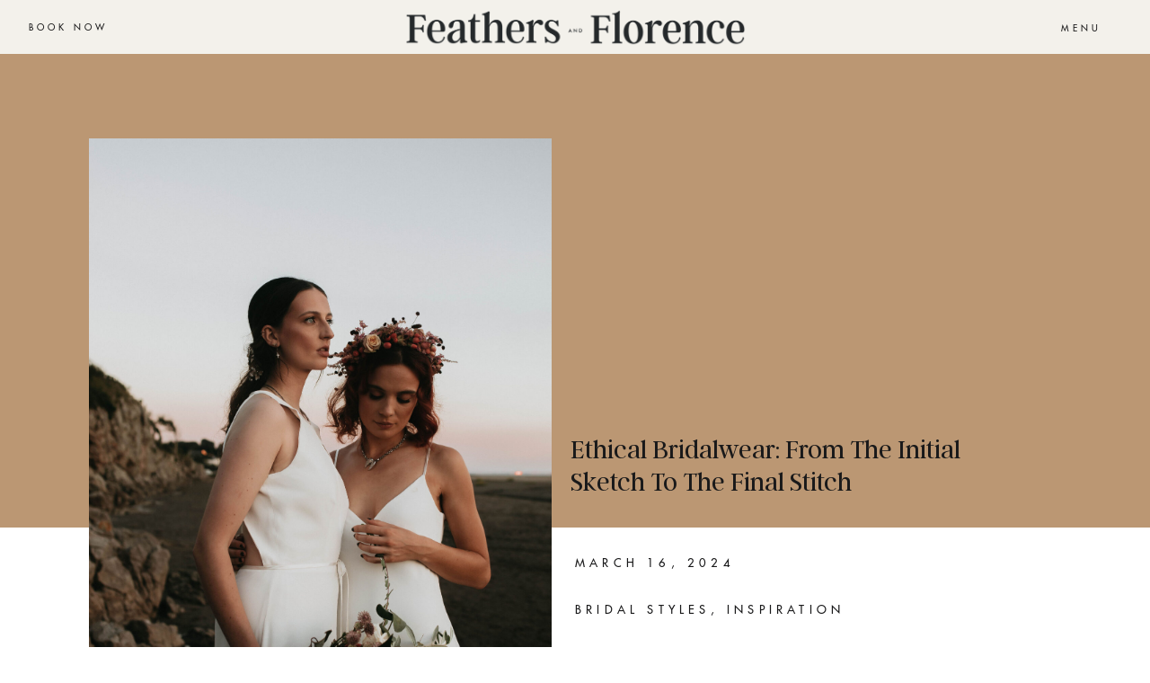

--- FILE ---
content_type: text/html; charset=UTF-8
request_url: https://feathersandflorence.co.uk/2024/03/16/ethical-bridalwear-from-the-initial-sketch-to-the-final-stitch/
body_size: 25666
content:
<!DOCTYPE html>
<html lang="en-US" class="d">
<head>
<link rel="stylesheet" type="text/css" href="//lib.showit.co/engine/2.6.1/showit.css" />
<meta name='robots' content='index, follow, max-image-preview:large, max-snippet:-1, max-video-preview:-1' />

            <script data-no-defer="1" data-ezscrex="false" data-cfasync="false" data-pagespeed-no-defer data-cookieconsent="ignore">
                var ctPublicFunctions = {"_ajax_nonce":"545843160b","_rest_nonce":"d11cd3468f","_ajax_url":"\/wp-admin\/admin-ajax.php","_rest_url":"https:\/\/feathersandflorence.co.uk\/wp-json\/","data__cookies_type":"native","data__ajax_type":"custom_ajax","data__bot_detector_enabled":1,"data__frontend_data_log_enabled":1,"cookiePrefix":"","wprocket_detected":false,"host_url":"feathersandflorence.co.uk","text__ee_click_to_select":"Click to select the whole data","text__ee_original_email":"The complete one is","text__ee_got_it":"Got it","text__ee_blocked":"Blocked","text__ee_cannot_connect":"Cannot connect","text__ee_cannot_decode":"Can not decode email. Unknown reason","text__ee_email_decoder":"CleanTalk email decoder","text__ee_wait_for_decoding":"The magic is on the way!","text__ee_decoding_process":"Please wait a few seconds while we decode the contact data."}
            </script>
        
            <script data-no-defer="1" data-ezscrex="false" data-cfasync="false" data-pagespeed-no-defer data-cookieconsent="ignore">
                var ctPublic = {"_ajax_nonce":"545843160b","settings__forms__check_internal":"0","settings__forms__check_external":"0","settings__forms__force_protection":0,"settings__forms__search_test":"0","settings__data__bot_detector_enabled":1,"settings__sfw__anti_crawler":0,"blog_home":"https:\/\/feathersandflorence.co.uk\/","pixel__setting":"3","pixel__enabled":false,"pixel__url":"https:\/\/moderate11-v4.cleantalk.org\/pixel\/c7c6f44d3ccceb71f07cbd241a0bbc8d.gif","data__email_check_before_post":"1","data__email_check_exist_post":1,"data__cookies_type":"native","data__key_is_ok":true,"data__visible_fields_required":true,"wl_brandname":"Anti-Spam by CleanTalk","wl_brandname_short":"CleanTalk","ct_checkjs_key":1273244271,"emailEncoderPassKey":"335725f2692228d41cc5f9bde6ba601b","bot_detector_forms_excluded":"W10=","advancedCacheExists":false,"varnishCacheExists":false,"wc_ajax_add_to_cart":false}
            </script>
        
	<!-- This site is optimized with the Yoast SEO plugin v26.3 - https://yoast.com/wordpress/plugins/seo/ -->
	<title>Ethical Bridalwear: From the initial sketch to the final stitch</title>
	<meta name="description" content="Ethical Bridalwear: From the initial sketch to the final stitch | Feathers &amp; Florence | Bridal Boutique Preston" />
	<link rel="canonical" href="https://feathersandflorence.co.uk/2024/03/16/ethical-bridalwear-from-the-initial-sketch-to-the-final-stitch/" />
	<meta property="og:locale" content="en_US" />
	<meta property="og:type" content="article" />
	<meta property="og:title" content="Ethical Bridalwear: From the initial sketch to the final stitch" />
	<meta property="og:description" content="Ethical Bridalwear: From the initial sketch to the final stitch | Feathers &amp; Florence | Bridal Boutique Preston" />
	<meta property="og:url" content="https://feathersandflorence.co.uk/2024/03/16/ethical-bridalwear-from-the-initial-sketch-to-the-final-stitch/" />
	<meta property="og:site_name" content="feathersandflorence.co.uk" />
	<meta property="article:publisher" content="https://www.facebook.com/feathersandflorence" />
	<meta property="article:published_time" content="2024-03-16T19:22:41+00:00" />
	<meta property="article:modified_time" content="2024-03-19T21:30:29+00:00" />
	<meta property="og:image" content="https://feathersandflorence.co.uk/wp-content/uploads/sites/27427/2024/03/2E3A6386-1-scaled.jpg" />
	<meta property="og:image:width" content="1707" />
	<meta property="og:image:height" content="2560" />
	<meta property="og:image:type" content="image/jpeg" />
	<meta name="author" content="MELISSA COOPER" />
	<meta name="twitter:card" content="summary_large_image" />
	<meta name="twitter:label1" content="Written by" />
	<meta name="twitter:data1" content="MELISSA COOPER" />
	<meta name="twitter:label2" content="Est. reading time" />
	<meta name="twitter:data2" content="2 minutes" />
	<script type="application/ld+json" class="yoast-schema-graph">{"@context":"https://schema.org","@graph":[{"@type":"Article","@id":"https://feathersandflorence.co.uk/2024/03/16/ethical-bridalwear-from-the-initial-sketch-to-the-final-stitch/#article","isPartOf":{"@id":"https://feathersandflorence.co.uk/2024/03/16/ethical-bridalwear-from-the-initial-sketch-to-the-final-stitch/"},"author":{"name":"MELISSA COOPER","@id":"https://feathersandflorence.co.uk/#/schema/person/de945fb3a7bace59aad3fba483fac223"},"headline":"Ethical Bridalwear: From the initial sketch to the final stitch","datePublished":"2024-03-16T19:22:41+00:00","dateModified":"2024-03-19T21:30:29+00:00","mainEntityOfPage":{"@id":"https://feathersandflorence.co.uk/2024/03/16/ethical-bridalwear-from-the-initial-sketch-to-the-final-stitch/"},"wordCount":264,"publisher":{"@id":"https://feathersandflorence.co.uk/#organization"},"image":{"@id":"https://feathersandflorence.co.uk/2024/03/16/ethical-bridalwear-from-the-initial-sketch-to-the-final-stitch/#primaryimage"},"thumbnailUrl":"https://feathersandflorence.co.uk/wp-content/uploads/sites/27427/2024/03/2E3A6386-1-scaled.jpg","keywords":["Featured","stephanie allin"],"articleSection":["Bridal Styles","Inspiration"],"inLanguage":"en-US"},{"@type":"WebPage","@id":"https://feathersandflorence.co.uk/2024/03/16/ethical-bridalwear-from-the-initial-sketch-to-the-final-stitch/","url":"https://feathersandflorence.co.uk/2024/03/16/ethical-bridalwear-from-the-initial-sketch-to-the-final-stitch/","name":"Ethical Bridalwear: From the initial sketch to the final stitch","isPartOf":{"@id":"https://feathersandflorence.co.uk/#website"},"primaryImageOfPage":{"@id":"https://feathersandflorence.co.uk/2024/03/16/ethical-bridalwear-from-the-initial-sketch-to-the-final-stitch/#primaryimage"},"image":{"@id":"https://feathersandflorence.co.uk/2024/03/16/ethical-bridalwear-from-the-initial-sketch-to-the-final-stitch/#primaryimage"},"thumbnailUrl":"https://feathersandflorence.co.uk/wp-content/uploads/sites/27427/2024/03/2E3A6386-1-scaled.jpg","datePublished":"2024-03-16T19:22:41+00:00","dateModified":"2024-03-19T21:30:29+00:00","description":"Ethical Bridalwear: From the initial sketch to the final stitch | Feathers & Florence | Bridal Boutique Preston","breadcrumb":{"@id":"https://feathersandflorence.co.uk/2024/03/16/ethical-bridalwear-from-the-initial-sketch-to-the-final-stitch/#breadcrumb"},"inLanguage":"en-US","potentialAction":[{"@type":"ReadAction","target":["https://feathersandflorence.co.uk/2024/03/16/ethical-bridalwear-from-the-initial-sketch-to-the-final-stitch/"]}]},{"@type":"ImageObject","inLanguage":"en-US","@id":"https://feathersandflorence.co.uk/2024/03/16/ethical-bridalwear-from-the-initial-sketch-to-the-final-stitch/#primaryimage","url":"https://feathersandflorence.co.uk/wp-content/uploads/sites/27427/2024/03/2E3A6386-1-scaled.jpg","contentUrl":"https://feathersandflorence.co.uk/wp-content/uploads/sites/27427/2024/03/2E3A6386-1-scaled.jpg","width":1707,"height":2560,"caption":"Ethical Bridalwear: From the initial sketch to the final stitch | Feathers &amp; Florence | Bridal Boutique Preston"},{"@type":"BreadcrumbList","@id":"https://feathersandflorence.co.uk/2024/03/16/ethical-bridalwear-from-the-initial-sketch-to-the-final-stitch/#breadcrumb","itemListElement":[{"@type":"ListItem","position":1,"name":"Home","item":"https://feathersandflorence.co.uk/"},{"@type":"ListItem","position":2,"name":"Blog","item":"https://feathersandflorence.co.uk/blog/"},{"@type":"ListItem","position":3,"name":"Ethical Bridalwear: From the initial sketch to the final stitch"}]},{"@type":"WebSite","@id":"https://feathersandflorence.co.uk/#website","url":"https://feathersandflorence.co.uk/","name":"feathersandflorence.co.uk","description":"Bridal Studio Lancashire","publisher":{"@id":"https://feathersandflorence.co.uk/#organization"},"potentialAction":[{"@type":"SearchAction","target":{"@type":"EntryPoint","urlTemplate":"https://feathersandflorence.co.uk/?s={search_term_string}"},"query-input":{"@type":"PropertyValueSpecification","valueRequired":true,"valueName":"search_term_string"}}],"inLanguage":"en-US"},{"@type":"Organization","@id":"https://feathersandflorence.co.uk/#organization","name":"Feathers & Florence","url":"https://feathersandflorence.co.uk/","logo":{"@type":"ImageObject","inLanguage":"en-US","@id":"https://feathersandflorence.co.uk/#/schema/logo/image/","url":"https://feathersandflorence.co.uk/wp-content/uploads/sites/27427/2024/03/Untitled-1080-x-900-px.png","contentUrl":"https://feathersandflorence.co.uk/wp-content/uploads/sites/27427/2024/03/Untitled-1080-x-900-px.png","width":1080,"height":900,"caption":"Feathers & Florence"},"image":{"@id":"https://feathersandflorence.co.uk/#/schema/logo/image/"},"sameAs":["https://www.facebook.com/feathersandflorence","https://www.instagram.com/feathersandflorence/"]},{"@type":"Person","@id":"https://feathersandflorence.co.uk/#/schema/person/de945fb3a7bace59aad3fba483fac223","name":"MELISSA COOPER","image":{"@type":"ImageObject","inLanguage":"en-US","@id":"https://feathersandflorence.co.uk/#/schema/person/image/","url":"https://secure.gravatar.com/avatar/2ab95d801e14fffc40ba8d1f8c69e5434717449ae8eede0560d5b1e4db10399f?s=96&d=mm&r=g","contentUrl":"https://secure.gravatar.com/avatar/2ab95d801e14fffc40ba8d1f8c69e5434717449ae8eede0560d5b1e4db10399f?s=96&d=mm&r=g","caption":"MELISSA COOPER"},"url":"https://feathersandflorence.co.uk/author/adminfeathersandflorence-co-uk/"}]}</script>
	<!-- / Yoast SEO plugin. -->


<link rel='dns-prefetch' href='//fd.cleantalk.org' />
<link rel="alternate" type="application/rss+xml" title="feathersandflorence.co.uk &raquo; Feed" href="https://feathersandflorence.co.uk/feed/" />
<link rel="alternate" type="application/rss+xml" title="feathersandflorence.co.uk &raquo; Comments Feed" href="https://feathersandflorence.co.uk/comments/feed/" />
<link rel="alternate" type="application/rss+xml" title="feathersandflorence.co.uk &raquo; Ethical Bridalwear: From the initial sketch to the final stitch Comments Feed" href="https://feathersandflorence.co.uk/2024/03/16/ethical-bridalwear-from-the-initial-sketch-to-the-final-stitch/feed/" />
<script type="text/javascript">
/* <![CDATA[ */
window._wpemojiSettings = {"baseUrl":"https:\/\/s.w.org\/images\/core\/emoji\/16.0.1\/72x72\/","ext":".png","svgUrl":"https:\/\/s.w.org\/images\/core\/emoji\/16.0.1\/svg\/","svgExt":".svg","source":{"concatemoji":"https:\/\/feathersandflorence.co.uk\/wp-includes\/js\/wp-emoji-release.min.js?ver=6.8.3"}};
/*! This file is auto-generated */
!function(s,n){var o,i,e;function c(e){try{var t={supportTests:e,timestamp:(new Date).valueOf()};sessionStorage.setItem(o,JSON.stringify(t))}catch(e){}}function p(e,t,n){e.clearRect(0,0,e.canvas.width,e.canvas.height),e.fillText(t,0,0);var t=new Uint32Array(e.getImageData(0,0,e.canvas.width,e.canvas.height).data),a=(e.clearRect(0,0,e.canvas.width,e.canvas.height),e.fillText(n,0,0),new Uint32Array(e.getImageData(0,0,e.canvas.width,e.canvas.height).data));return t.every(function(e,t){return e===a[t]})}function u(e,t){e.clearRect(0,0,e.canvas.width,e.canvas.height),e.fillText(t,0,0);for(var n=e.getImageData(16,16,1,1),a=0;a<n.data.length;a++)if(0!==n.data[a])return!1;return!0}function f(e,t,n,a){switch(t){case"flag":return n(e,"\ud83c\udff3\ufe0f\u200d\u26a7\ufe0f","\ud83c\udff3\ufe0f\u200b\u26a7\ufe0f")?!1:!n(e,"\ud83c\udde8\ud83c\uddf6","\ud83c\udde8\u200b\ud83c\uddf6")&&!n(e,"\ud83c\udff4\udb40\udc67\udb40\udc62\udb40\udc65\udb40\udc6e\udb40\udc67\udb40\udc7f","\ud83c\udff4\u200b\udb40\udc67\u200b\udb40\udc62\u200b\udb40\udc65\u200b\udb40\udc6e\u200b\udb40\udc67\u200b\udb40\udc7f");case"emoji":return!a(e,"\ud83e\udedf")}return!1}function g(e,t,n,a){var r="undefined"!=typeof WorkerGlobalScope&&self instanceof WorkerGlobalScope?new OffscreenCanvas(300,150):s.createElement("canvas"),o=r.getContext("2d",{willReadFrequently:!0}),i=(o.textBaseline="top",o.font="600 32px Arial",{});return e.forEach(function(e){i[e]=t(o,e,n,a)}),i}function t(e){var t=s.createElement("script");t.src=e,t.defer=!0,s.head.appendChild(t)}"undefined"!=typeof Promise&&(o="wpEmojiSettingsSupports",i=["flag","emoji"],n.supports={everything:!0,everythingExceptFlag:!0},e=new Promise(function(e){s.addEventListener("DOMContentLoaded",e,{once:!0})}),new Promise(function(t){var n=function(){try{var e=JSON.parse(sessionStorage.getItem(o));if("object"==typeof e&&"number"==typeof e.timestamp&&(new Date).valueOf()<e.timestamp+604800&&"object"==typeof e.supportTests)return e.supportTests}catch(e){}return null}();if(!n){if("undefined"!=typeof Worker&&"undefined"!=typeof OffscreenCanvas&&"undefined"!=typeof URL&&URL.createObjectURL&&"undefined"!=typeof Blob)try{var e="postMessage("+g.toString()+"("+[JSON.stringify(i),f.toString(),p.toString(),u.toString()].join(",")+"));",a=new Blob([e],{type:"text/javascript"}),r=new Worker(URL.createObjectURL(a),{name:"wpTestEmojiSupports"});return void(r.onmessage=function(e){c(n=e.data),r.terminate(),t(n)})}catch(e){}c(n=g(i,f,p,u))}t(n)}).then(function(e){for(var t in e)n.supports[t]=e[t],n.supports.everything=n.supports.everything&&n.supports[t],"flag"!==t&&(n.supports.everythingExceptFlag=n.supports.everythingExceptFlag&&n.supports[t]);n.supports.everythingExceptFlag=n.supports.everythingExceptFlag&&!n.supports.flag,n.DOMReady=!1,n.readyCallback=function(){n.DOMReady=!0}}).then(function(){return e}).then(function(){var e;n.supports.everything||(n.readyCallback(),(e=n.source||{}).concatemoji?t(e.concatemoji):e.wpemoji&&e.twemoji&&(t(e.twemoji),t(e.wpemoji)))}))}((window,document),window._wpemojiSettings);
/* ]]> */
</script>
<link rel='stylesheet' id='jetpack_related-posts-css' href='https://feathersandflorence.co.uk/wp-content/plugins/jetpack/modules/related-posts/related-posts.css?ver=20240116' type='text/css' media='all' />
<style id='wp-emoji-styles-inline-css' type='text/css'>

	img.wp-smiley, img.emoji {
		display: inline !important;
		border: none !important;
		box-shadow: none !important;
		height: 1em !important;
		width: 1em !important;
		margin: 0 0.07em !important;
		vertical-align: -0.1em !important;
		background: none !important;
		padding: 0 !important;
	}
</style>
<link rel='stylesheet' id='wp-block-library-css' href='https://feathersandflorence.co.uk/wp-includes/css/dist/block-library/style.min.css?ver=6.8.3' type='text/css' media='all' />
<style id='classic-theme-styles-inline-css' type='text/css'>
/*! This file is auto-generated */
.wp-block-button__link{color:#fff;background-color:#32373c;border-radius:9999px;box-shadow:none;text-decoration:none;padding:calc(.667em + 2px) calc(1.333em + 2px);font-size:1.125em}.wp-block-file__button{background:#32373c;color:#fff;text-decoration:none}
</style>
<style id='global-styles-inline-css' type='text/css'>
:root{--wp--preset--aspect-ratio--square: 1;--wp--preset--aspect-ratio--4-3: 4/3;--wp--preset--aspect-ratio--3-4: 3/4;--wp--preset--aspect-ratio--3-2: 3/2;--wp--preset--aspect-ratio--2-3: 2/3;--wp--preset--aspect-ratio--16-9: 16/9;--wp--preset--aspect-ratio--9-16: 9/16;--wp--preset--color--black: #000000;--wp--preset--color--cyan-bluish-gray: #abb8c3;--wp--preset--color--white: #ffffff;--wp--preset--color--pale-pink: #f78da7;--wp--preset--color--vivid-red: #cf2e2e;--wp--preset--color--luminous-vivid-orange: #ff6900;--wp--preset--color--luminous-vivid-amber: #fcb900;--wp--preset--color--light-green-cyan: #7bdcb5;--wp--preset--color--vivid-green-cyan: #00d084;--wp--preset--color--pale-cyan-blue: #8ed1fc;--wp--preset--color--vivid-cyan-blue: #0693e3;--wp--preset--color--vivid-purple: #9b51e0;--wp--preset--gradient--vivid-cyan-blue-to-vivid-purple: linear-gradient(135deg,rgba(6,147,227,1) 0%,rgb(155,81,224) 100%);--wp--preset--gradient--light-green-cyan-to-vivid-green-cyan: linear-gradient(135deg,rgb(122,220,180) 0%,rgb(0,208,130) 100%);--wp--preset--gradient--luminous-vivid-amber-to-luminous-vivid-orange: linear-gradient(135deg,rgba(252,185,0,1) 0%,rgba(255,105,0,1) 100%);--wp--preset--gradient--luminous-vivid-orange-to-vivid-red: linear-gradient(135deg,rgba(255,105,0,1) 0%,rgb(207,46,46) 100%);--wp--preset--gradient--very-light-gray-to-cyan-bluish-gray: linear-gradient(135deg,rgb(238,238,238) 0%,rgb(169,184,195) 100%);--wp--preset--gradient--cool-to-warm-spectrum: linear-gradient(135deg,rgb(74,234,220) 0%,rgb(151,120,209) 20%,rgb(207,42,186) 40%,rgb(238,44,130) 60%,rgb(251,105,98) 80%,rgb(254,248,76) 100%);--wp--preset--gradient--blush-light-purple: linear-gradient(135deg,rgb(255,206,236) 0%,rgb(152,150,240) 100%);--wp--preset--gradient--blush-bordeaux: linear-gradient(135deg,rgb(254,205,165) 0%,rgb(254,45,45) 50%,rgb(107,0,62) 100%);--wp--preset--gradient--luminous-dusk: linear-gradient(135deg,rgb(255,203,112) 0%,rgb(199,81,192) 50%,rgb(65,88,208) 100%);--wp--preset--gradient--pale-ocean: linear-gradient(135deg,rgb(255,245,203) 0%,rgb(182,227,212) 50%,rgb(51,167,181) 100%);--wp--preset--gradient--electric-grass: linear-gradient(135deg,rgb(202,248,128) 0%,rgb(113,206,126) 100%);--wp--preset--gradient--midnight: linear-gradient(135deg,rgb(2,3,129) 0%,rgb(40,116,252) 100%);--wp--preset--font-size--small: 13px;--wp--preset--font-size--medium: 20px;--wp--preset--font-size--large: 36px;--wp--preset--font-size--x-large: 42px;--wp--preset--spacing--20: 0.44rem;--wp--preset--spacing--30: 0.67rem;--wp--preset--spacing--40: 1rem;--wp--preset--spacing--50: 1.5rem;--wp--preset--spacing--60: 2.25rem;--wp--preset--spacing--70: 3.38rem;--wp--preset--spacing--80: 5.06rem;--wp--preset--shadow--natural: 6px 6px 9px rgba(0, 0, 0, 0.2);--wp--preset--shadow--deep: 12px 12px 50px rgba(0, 0, 0, 0.4);--wp--preset--shadow--sharp: 6px 6px 0px rgba(0, 0, 0, 0.2);--wp--preset--shadow--outlined: 6px 6px 0px -3px rgba(255, 255, 255, 1), 6px 6px rgba(0, 0, 0, 1);--wp--preset--shadow--crisp: 6px 6px 0px rgba(0, 0, 0, 1);}:where(.is-layout-flex){gap: 0.5em;}:where(.is-layout-grid){gap: 0.5em;}body .is-layout-flex{display: flex;}.is-layout-flex{flex-wrap: wrap;align-items: center;}.is-layout-flex > :is(*, div){margin: 0;}body .is-layout-grid{display: grid;}.is-layout-grid > :is(*, div){margin: 0;}:where(.wp-block-columns.is-layout-flex){gap: 2em;}:where(.wp-block-columns.is-layout-grid){gap: 2em;}:where(.wp-block-post-template.is-layout-flex){gap: 1.25em;}:where(.wp-block-post-template.is-layout-grid){gap: 1.25em;}.has-black-color{color: var(--wp--preset--color--black) !important;}.has-cyan-bluish-gray-color{color: var(--wp--preset--color--cyan-bluish-gray) !important;}.has-white-color{color: var(--wp--preset--color--white) !important;}.has-pale-pink-color{color: var(--wp--preset--color--pale-pink) !important;}.has-vivid-red-color{color: var(--wp--preset--color--vivid-red) !important;}.has-luminous-vivid-orange-color{color: var(--wp--preset--color--luminous-vivid-orange) !important;}.has-luminous-vivid-amber-color{color: var(--wp--preset--color--luminous-vivid-amber) !important;}.has-light-green-cyan-color{color: var(--wp--preset--color--light-green-cyan) !important;}.has-vivid-green-cyan-color{color: var(--wp--preset--color--vivid-green-cyan) !important;}.has-pale-cyan-blue-color{color: var(--wp--preset--color--pale-cyan-blue) !important;}.has-vivid-cyan-blue-color{color: var(--wp--preset--color--vivid-cyan-blue) !important;}.has-vivid-purple-color{color: var(--wp--preset--color--vivid-purple) !important;}.has-black-background-color{background-color: var(--wp--preset--color--black) !important;}.has-cyan-bluish-gray-background-color{background-color: var(--wp--preset--color--cyan-bluish-gray) !important;}.has-white-background-color{background-color: var(--wp--preset--color--white) !important;}.has-pale-pink-background-color{background-color: var(--wp--preset--color--pale-pink) !important;}.has-vivid-red-background-color{background-color: var(--wp--preset--color--vivid-red) !important;}.has-luminous-vivid-orange-background-color{background-color: var(--wp--preset--color--luminous-vivid-orange) !important;}.has-luminous-vivid-amber-background-color{background-color: var(--wp--preset--color--luminous-vivid-amber) !important;}.has-light-green-cyan-background-color{background-color: var(--wp--preset--color--light-green-cyan) !important;}.has-vivid-green-cyan-background-color{background-color: var(--wp--preset--color--vivid-green-cyan) !important;}.has-pale-cyan-blue-background-color{background-color: var(--wp--preset--color--pale-cyan-blue) !important;}.has-vivid-cyan-blue-background-color{background-color: var(--wp--preset--color--vivid-cyan-blue) !important;}.has-vivid-purple-background-color{background-color: var(--wp--preset--color--vivid-purple) !important;}.has-black-border-color{border-color: var(--wp--preset--color--black) !important;}.has-cyan-bluish-gray-border-color{border-color: var(--wp--preset--color--cyan-bluish-gray) !important;}.has-white-border-color{border-color: var(--wp--preset--color--white) !important;}.has-pale-pink-border-color{border-color: var(--wp--preset--color--pale-pink) !important;}.has-vivid-red-border-color{border-color: var(--wp--preset--color--vivid-red) !important;}.has-luminous-vivid-orange-border-color{border-color: var(--wp--preset--color--luminous-vivid-orange) !important;}.has-luminous-vivid-amber-border-color{border-color: var(--wp--preset--color--luminous-vivid-amber) !important;}.has-light-green-cyan-border-color{border-color: var(--wp--preset--color--light-green-cyan) !important;}.has-vivid-green-cyan-border-color{border-color: var(--wp--preset--color--vivid-green-cyan) !important;}.has-pale-cyan-blue-border-color{border-color: var(--wp--preset--color--pale-cyan-blue) !important;}.has-vivid-cyan-blue-border-color{border-color: var(--wp--preset--color--vivid-cyan-blue) !important;}.has-vivid-purple-border-color{border-color: var(--wp--preset--color--vivid-purple) !important;}.has-vivid-cyan-blue-to-vivid-purple-gradient-background{background: var(--wp--preset--gradient--vivid-cyan-blue-to-vivid-purple) !important;}.has-light-green-cyan-to-vivid-green-cyan-gradient-background{background: var(--wp--preset--gradient--light-green-cyan-to-vivid-green-cyan) !important;}.has-luminous-vivid-amber-to-luminous-vivid-orange-gradient-background{background: var(--wp--preset--gradient--luminous-vivid-amber-to-luminous-vivid-orange) !important;}.has-luminous-vivid-orange-to-vivid-red-gradient-background{background: var(--wp--preset--gradient--luminous-vivid-orange-to-vivid-red) !important;}.has-very-light-gray-to-cyan-bluish-gray-gradient-background{background: var(--wp--preset--gradient--very-light-gray-to-cyan-bluish-gray) !important;}.has-cool-to-warm-spectrum-gradient-background{background: var(--wp--preset--gradient--cool-to-warm-spectrum) !important;}.has-blush-light-purple-gradient-background{background: var(--wp--preset--gradient--blush-light-purple) !important;}.has-blush-bordeaux-gradient-background{background: var(--wp--preset--gradient--blush-bordeaux) !important;}.has-luminous-dusk-gradient-background{background: var(--wp--preset--gradient--luminous-dusk) !important;}.has-pale-ocean-gradient-background{background: var(--wp--preset--gradient--pale-ocean) !important;}.has-electric-grass-gradient-background{background: var(--wp--preset--gradient--electric-grass) !important;}.has-midnight-gradient-background{background: var(--wp--preset--gradient--midnight) !important;}.has-small-font-size{font-size: var(--wp--preset--font-size--small) !important;}.has-medium-font-size{font-size: var(--wp--preset--font-size--medium) !important;}.has-large-font-size{font-size: var(--wp--preset--font-size--large) !important;}.has-x-large-font-size{font-size: var(--wp--preset--font-size--x-large) !important;}
:where(.wp-block-post-template.is-layout-flex){gap: 1.25em;}:where(.wp-block-post-template.is-layout-grid){gap: 1.25em;}
:where(.wp-block-columns.is-layout-flex){gap: 2em;}:where(.wp-block-columns.is-layout-grid){gap: 2em;}
:root :where(.wp-block-pullquote){font-size: 1.5em;line-height: 1.6;}
</style>
<link rel='stylesheet' id='cleantalk-public-css-css' href='https://feathersandflorence.co.uk/wp-content/plugins/cleantalk-spam-protect/css/cleantalk-public.min.css?ver=6.67_1762442571' type='text/css' media='all' />
<link rel='stylesheet' id='cleantalk-email-decoder-css-css' href='https://feathersandflorence.co.uk/wp-content/plugins/cleantalk-spam-protect/css/cleantalk-email-decoder.min.css?ver=6.67_1762442571' type='text/css' media='all' />
<script type="text/javascript" id="jetpack_related-posts-js-extra">
/* <![CDATA[ */
var related_posts_js_options = {"post_heading":"h4"};
/* ]]> */
</script>
<script type="text/javascript" src="https://feathersandflorence.co.uk/wp-content/plugins/jetpack/_inc/build/related-posts/related-posts.min.js?ver=20240116" id="jetpack_related-posts-js"></script>
<script type="text/javascript" src="https://feathersandflorence.co.uk/wp-content/plugins/cleantalk-spam-protect/js/apbct-public-bundle.min.js?ver=6.67_1762442571" id="apbct-public-bundle.min-js-js"></script>
<script type="text/javascript" src="https://fd.cleantalk.org/ct-bot-detector-wrapper.js?ver=6.67" id="ct_bot_detector-js" defer="defer" data-wp-strategy="defer"></script>
<script type="text/javascript" src="https://feathersandflorence.co.uk/wp-includes/js/jquery/jquery.min.js?ver=3.7.1" id="jquery-core-js"></script>
<script type="text/javascript" src="https://feathersandflorence.co.uk/wp-includes/js/jquery/jquery-migrate.min.js?ver=3.4.1" id="jquery-migrate-js"></script>
<script type="text/javascript" src="https://feathersandflorence.co.uk/wp-content/plugins/showit/public/js/showit.js?ver=1765999374" id="si-script-js"></script>
<link rel="https://api.w.org/" href="https://feathersandflorence.co.uk/wp-json/" /><link rel="alternate" title="JSON" type="application/json" href="https://feathersandflorence.co.uk/wp-json/wp/v2/posts/1706" /><link rel="EditURI" type="application/rsd+xml" title="RSD" href="https://feathersandflorence.co.uk/xmlrpc.php?rsd" />
<link rel='shortlink' href='https://feathersandflorence.co.uk/?p=1706' />
<link rel="alternate" title="oEmbed (JSON)" type="application/json+oembed" href="https://feathersandflorence.co.uk/wp-json/oembed/1.0/embed?url=https%3A%2F%2Ffeathersandflorence.co.uk%2F2024%2F03%2F16%2Fethical-bridalwear-from-the-initial-sketch-to-the-final-stitch%2F" />
<link rel="alternate" title="oEmbed (XML)" type="text/xml+oembed" href="https://feathersandflorence.co.uk/wp-json/oembed/1.0/embed?url=https%3A%2F%2Ffeathersandflorence.co.uk%2F2024%2F03%2F16%2Fethical-bridalwear-from-the-initial-sketch-to-the-final-stitch%2F&#038;format=xml" />

<meta charset="UTF-8" />
<meta name="viewport" content="width=device-width, initial-scale=1" />
<link rel="icon" type="image/png" href="//static.showit.co/200/JzCvi4yjSou26AvHqmucDQ/156524/favicon_f_and_f.png" />
<link rel="preconnect" href="https://static.showit.co" />

<link rel="preconnect" href="https://fonts.googleapis.com">
<link rel="preconnect" href="https://fonts.gstatic.com" crossorigin>
<link href="https://fonts.googleapis.com/css?family=Montserrat:regular" rel="stylesheet" type="text/css"/>
<style>
@font-face{font-family:Futura Sub Heading;src:url('//static.showit.co/file/K_uScSOeTCKAA2w9NzrExw/156524/futuraltpro-medium.woff');}
@font-face{font-family:Argent Heading R;src:url('//static.showit.co/file/DkGoS57mQG2YlSie5EjQTA/156524/argentcf-light.woff');}
</style>
<script id="init_data" type="application/json">
{"mobile":{"w":320},"desktop":{"w":1200,"defaultTrIn":{"type":"fade"},"defaultTrOut":{"type":"fade"},"bgFillType":"color","bgColor":"#000000:0"},"sid":"tras2xgaseiojz-bgv-gtq","break":768,"assetURL":"//static.showit.co","contactFormId":"156524/285315","cfAction":"aHR0cHM6Ly9jbGllbnRzZXJ2aWNlLnNob3dpdC5jby9jb250YWN0Zm9ybQ==","sgAction":"aHR0cHM6Ly9jbGllbnRzZXJ2aWNlLnNob3dpdC5jby9zb2NpYWxncmlk","blockData":[{"slug":"header","visible":"a","states":[],"d":{"h":60,"w":1200,"locking":{"side":"st","scrollOffset":1},"bgFillType":"color","bgColor":"#f3f1eb","bgMediaType":"none"},"m":{"h":60,"w":320,"locking":{"side":"st","scrollOffset":1},"bgFillType":"color","bgColor":"#f3f1eb","bgMediaType":"none"}},{"slug":"post-title","visible":"a","states":[],"d":{"h":495,"w":1200,"locking":{"offset":100},"nature":"dH","bgFillType":"color","bgColor":"#bb9773","bgMediaType":"none"},"m":{"h":400,"w":320,"locking":{"offset":100},"nature":"dH","bgFillType":"color","bgColor":"#bb9773","bgMediaType":"none"}},{"slug":"post-content","visible":"a","states":[],"d":{"h":841,"w":1200,"nature":"dH","bgFillType":"color","bgColor":"#FFFFFF","bgMediaType":"none"},"m":{"h":754,"w":320,"nature":"dH","bgFillType":"color","bgColor":"#FFFFFF","bgMediaType":"none"}},{"slug":"comments","visible":"a","states":[],"d":{"h":97,"w":1200,"nature":"dH","bgFillType":"color","bgColor":"#FFFFFF","bgMediaType":"none"},"m":{"h":79,"w":320,"nature":"dH","bgFillType":"color","bgColor":"#FFFFFF","bgMediaType":"none"}},{"slug":"comments-form","visible":"a","states":[],"d":{"h":142,"w":1200,"nature":"dH","bgFillType":"color","bgColor":"#FFFFFF","bgMediaType":"none"},"m":{"h":132,"w":320,"nature":"dH","bgFillType":"color","bgColor":"#FFFFFF","bgMediaType":"none"}},{"slug":"pagination","visible":"a","states":[],"d":{"h":91,"w":1200,"nature":"dH","bgFillType":"color","bgColor":"#FFFFFF","bgMediaType":"none"},"m":{"h":126,"w":320,"nature":"dH","bgFillType":"color","bgColor":"#FFFFFF","bgMediaType":"none"}},{"slug":"readers-favourites","visible":"a","states":[{"d":{"bgMediaType":"none"},"m":{"bgMediaType":"none"},"slug":"view-1"},{"d":{"bgMediaType":"none"},"m":{"bgMediaType":"none"},"slug":"view-2"},{"d":{"bgMediaType":"none"},"m":{"bgMediaType":"none"},"slug":"view-3"}],"d":{"h":1144,"w":1200,"bgFillType":"color","bgColor":"#84713c","bgMediaType":"none"},"m":{"h":1418,"w":320,"bgFillType":"color","bgColor":"#84713c","bgMediaType":"none"},"wpPostLookup":true,"stateTrans":[{},{},{}]},{"slug":"blog-categories","visible":"a","states":[],"d":{"h":613,"w":1200,"bgFillType":"color","bgColor":"colors-7","bgMediaType":"image","bgImage":{"key":"LE5yjsaQRpy0Lc2t4TGFWg/156524/juni-193.jpg","aspect_ratio":0.66667,"title":"Juni-193","type":"asset"},"bgOpacity":100,"bgPos":"cm","bgScale":"cover","bgScroll":"p"},"m":{"h":265,"w":320,"bgFillType":"color","bgColor":"colors-7","bgMediaType":"image","bgImage":{"key":"ktRT8lc4THirmVK45_H11w/shared/garden_of_muses_showit_templates_1_von_1_-54.jpg","aspect_ratio":1.49837,"title":"Garden_Of_Muses_Showit_Templates (1 von 1)-54","type":"asset"},"bgOpacity":100,"bgPos":"cm","bgScale":"cover","bgScroll":"p"}},{"slug":"blog-contact","visible":"a","states":[],"d":{"h":1173,"w":1200,"stateTrIn":{"type":"slide","direction":"Right"},"stateTrOut":{"type":"slide","direction":"Left"},"bgFillType":"color","bgColor":"colors-7","bgMediaType":"none"},"m":{"h":1287,"w":320,"stateTrIn":{"type":"slide","direction":"Right"},"stateTrOut":{"type":"slide","direction":"Left"},"bgFillType":"color","bgColor":"colors-7","bgMediaType":"none"}},{"slug":"loveletters","visible":"a","states":[{"d":{"bgFillType":"color","bgColor":"#000000:0","bgMediaType":"none"},"m":{"bgFillType":"color","bgColor":"#000000:0","bgMediaType":"none"},"slug":"review-1"},{"d":{"bgFillType":"color","bgColor":"#000000:0","bgMediaType":"none"},"m":{"bgFillType":"color","bgColor":"#000000:0","bgMediaType":"none"},"slug":"review-1-1"},{"d":{"bgFillType":"color","bgColor":"#000000:0","bgMediaType":"none"},"m":{"bgFillType":"color","bgColor":"#000000:0","bgMediaType":"none"},"slug":"review-1-2"},{"d":{"bgFillType":"color","bgColor":"#000000:0","bgMediaType":"none"},"m":{"bgFillType":"color","bgColor":"#000000:0","bgMediaType":"none"},"slug":"review-1-3"},{"d":{"bgFillType":"color","bgColor":"#000000:0","bgMediaType":"none"},"m":{"bgFillType":"color","bgColor":"#000000:0","bgMediaType":"none"},"slug":"review-1-5"},{"d":{"bgFillType":"color","bgColor":"#000000:0","bgMediaType":"none"},"m":{"bgFillType":"color","bgColor":"#000000:0","bgMediaType":"none"},"slug":"review-1-6"}],"d":{"h":1059,"w":1200,"bgFillType":"color","bgColor":"#e9c9a9","bgMediaType":"none"},"m":{"h":980,"w":320,"bgFillType":"color","bgColor":"#e9c9a9","bgMediaType":"none"},"stateTrans":[{},{},{},{},{},{}]},{"slug":"follow","visible":"a","states":[],"d":{"h":600,"w":1200,"bgFillType":"color","bgColor":"#f3f1eb","bgMediaType":"none"},"m":{"h":200,"w":320,"bgFillType":"color","bgColor":"#f3f1eb","bgMediaType":"none"}},{"slug":"footer","visible":"a","states":[],"d":{"h":477,"w":1200,"bgFillType":"color","bgColor":"#f3f1eb","bgMediaType":"none"},"m":{"h":666,"w":320,"bgFillType":"color","bgColor":"#f3f1eb","bgMediaType":"none"}},{"slug":"menu-nav","visible":"a","states":[],"d":{"h":700,"w":1200,"locking":{"side":"t"},"nature":"wH","trIn":{"type":"slide","direction":"Right"},"trOut":{"type":"slide","direction":"Right"},"stateTrIn":{"type":"none"},"stateTrOut":{"type":"none"},"bgFillType":"color","bgColor":"#000000:0","bgMediaType":"none","tr":{"in":{"cl":"slideInRight","d":"0.5","dl":"0"},"out":{"cl":"slideOutRight","d":"0.5","dl":"0"}}},"m":{"h":570,"w":320,"locking":{"side":"t"},"nature":"wH","trIn":{"type":"slide","direction":"Right"},"trOut":{"type":"slide","direction":"Right"},"stateTrIn":{"type":"none"},"stateTrOut":{"type":"none"},"bgFillType":"color","bgColor":"colors-7:50","bgMediaType":"image","bgImage":{"key":"lJlo5fVwS86InlaxZwh_Sw/156524/a47a4878.jpg","aspect_ratio":0.66667,"title":"A47A4878","type":"asset"},"bgOpacity":100,"bgPos":"rm","bgScale":"cover","bgScroll":"p","tr":{"in":{"cl":"slideInRight","d":"0.5","dl":"0"},"out":{"cl":"slideOutRight","d":"0.5","dl":"0"}}}}],"elementData":[{"type":"icon","visible":"m","id":"header_0","blockId":"header","m":{"x":265,"y":12,"w":37,"h":37,"a":0},"d":{"x":1161,"y":37,"w":35,"h":35,"a":0},"pc":[{"type":"show","block":"menu-nav"}]},{"type":"text","visible":"d","id":"header_1","blockId":"header","m":{"x":109,"y":22,"w":102,"h":17,"a":0},"d":{"x":1049,"y":22,"w":149,"h":17,"a":0,"lockH":"r"},"pc":[{"type":"show","block":"menu-nav"}]},{"type":"text","visible":"d","id":"header_2","blockId":"header","m":{"x":109,"y":22,"w":102,"h":17,"a":0},"d":{"x":1,"y":21,"w":149,"h":17,"a":0,"lockH":"l"}},{"type":"graphic","visible":"m","id":"header_3","blockId":"header","m":{"x":9,"y":0,"w":128,"h":60,"a":0},"d":{"x":547,"y":9,"w":106,"h":42,"a":0,"gs":{"t":"fit"}},"c":{"key":"71I6O273QUiYrD5tvJhQrQ/156524/feathers_and_florence_primary_logo_-_type_only-charcoal.png","aspect_ratio":2.51464}},{"type":"graphic","visible":"d","id":"header_4","blockId":"header","m":{"x":48,"y":18,"w":224,"h":25,"a":0},"d":{"x":411,"y":1,"w":379,"h":60,"a":0,"gs":{"t":"fit"}},"c":{"key":"A4JxqSMlQPukL2XNv2qlAw/156524/feathers_and_florence_secondary_logo_-_type_only-charcoaltype_only.png","aspect_ratio":9.02209}},{"type":"graphic","visible":"a","id":"post-title_0","blockId":"post-title","m":{"x":58,"y":46,"w":205,"h":300,"a":0},"d":{"x":59,"y":94,"w":515,"h":666,"a":0},"c":{"key":"-wFKvdLpRB64Jto3Uf4uqg/shared/venice_luxury_wedding_photographer_1_von_1_-3.jpg","aspect_ratio":0.66733}},{"type":"text","visible":"a","id":"post-title_1","blockId":"post-title","m":{"x":58,"y":361,"w":247,"h":27,"a":0},"d":{"x":595,"y":423,"w":520,"h":40,"a":0,"lockV":"t"}},{"type":"text","visible":"a","id":"post-content_0","blockId":"post-content","m":{"x":20,"y":39,"w":280,"h":22,"a":0},"d":{"x":600,"y":27,"w":520,"h":29.016,"a":0}},{"type":"text","visible":"a","id":"post-content_1","blockId":"post-content","m":{"x":20,"y":86,"w":280,"h":21,"a":0},"d":{"x":600,"y":79,"w":520,"h":29.016,"a":0}},{"type":"text","visible":"a","id":"post-content_2","blockId":"post-content","m":{"x":20,"y":124,"w":280,"h":540,"a":0},"d":{"x":150,"y":370,"w":900,"h":312,"a":0}},{"type":"text","visible":"a","id":"comments_0","blockId":"comments","m":{"x":13.993,"y":50,"w":292.015,"h":26.004,"a":0},"d":{"x":195,"y":61,"w":809.009,"h":33.014,"a":0}},{"type":"text","visible":"a","id":"comments_1","blockId":"comments","m":{"x":28,"y":20,"w":265.003,"h":17.003,"a":0},"d":{"x":417,"y":32,"w":367,"h":24,"a":0}},{"type":"text","visible":"a","id":"comments-form_0","blockId":"comments-form","m":{"x":14,"y":19,"w":292.001,"h":57.014,"a":0},"d":{"x":195,"y":11,"w":809.016,"h":78.011,"a":0}},{"type":"text","visible":"a","id":"pagination_0","blockId":"pagination","m":{"x":12,"y":25,"w":296,"h":38,"a":0},"d":{"x":632.75,"y":30,"w":506.02,"h":29.018,"a":0}},{"type":"text","visible":"a","id":"pagination_1","blockId":"pagination","m":{"x":12,"y":84,"w":296,"h":39,"a":0},"d":{"x":50,"y":32,"w":527.021,"h":29.022,"a":0}},{"type":"text","visible":"a","id":"readers-favourites_0","blockId":"readers-favourites","m":{"x":20,"y":60,"w":280,"h":17,"a":0},"d":{"x":388,"y":166,"w":424,"h":23,"a":0}},{"type":"graphic","visible":"a","id":"readers-favourites_view-1_0","blockId":"readers-favourites","m":{"x":65,"y":110,"w":191,"h":284,"a":0},"d":{"x":416,"y":258,"w":368,"h":548,"a":0},"c":{"key":"wdYvqmcGQi2ZZheICSPRcQ/shared/flora_and_grace_contemporary_fine_art_prints_6_von_20.jpg","aspect_ratio":0.66667}},{"type":"text","visible":"a","id":"readers-favourites_view-1_1","blockId":"readers-favourites","m":{"x":63,"y":409,"w":194,"h":79,"a":0},"d":{"x":468,"y":847,"w":260,"h":93,"a":0}},{"type":"text","visible":"a","id":"readers-favourites_view-1_2","blockId":"readers-favourites","m":{"x":30,"y":492,"w":260,"h":17,"a":0},"d":{"x":473,"y":962,"w":260,"h":17,"a":0}},{"type":"graphic","visible":"a","id":"readers-favourites_view-2_0","blockId":"readers-favourites","m":{"x":65,"y":960,"w":191,"h":284,"a":0},"d":{"x":106,"y":340,"w":259,"h":386,"a":0},"c":{"key":"Ycn54zG3QqyM3_aaMXGZcQ/shared/068_flora_and_grace_michele_weiten_couture_23_von_752.jpg","aspect_ratio":0.66607}},{"type":"text","visible":"a","id":"readers-favourites_view-2_1","blockId":"readers-favourites","m":{"x":63,"y":1259,"w":194,"h":79,"a":0},"d":{"x":105,"y":767,"w":260,"h":93,"a":0}},{"type":"text","visible":"a","id":"readers-favourites_view-2_2","blockId":"readers-favourites","m":{"x":30,"y":1342,"w":260,"h":17,"a":0},"d":{"x":105,"y":882,"w":260,"h":17,"a":0}},{"type":"graphic","visible":"a","id":"readers-favourites_view-3_0","blockId":"readers-favourites","m":{"x":65,"y":535,"w":191,"h":284,"a":0},"d":{"x":836,"y":340,"w":259,"h":386,"a":0},"c":{"key":"DOUdaM6sSI-qiHLUv8L71w/shared/italy_luxury_wedding_photographer_14_von_72.jpg","aspect_ratio":0.66743}},{"type":"text","visible":"a","id":"readers-favourites_view-3_1","blockId":"readers-favourites","m":{"x":63,"y":834,"w":194,"h":79,"a":0},"d":{"x":835,"y":767,"w":260,"h":93,"a":0}},{"type":"text","visible":"a","id":"readers-favourites_view-3_2","blockId":"readers-favourites","m":{"x":30,"y":917,"w":260,"h":17,"a":0},"d":{"x":835,"y":882,"w":260,"h":17,"a":0}},{"type":"text","visible":"a","id":"readers-favourites_2","blockId":"readers-favourites","m":{"x":20,"y":77,"w":280,"h":45,"a":0},"d":{"x":306,"y":191,"w":589,"h":93,"a":0}},{"type":"graphic","visible":"m","id":"blog-categories_0","blockId":"blog-categories","m":{"x":0,"y":0,"w":322,"h":266,"a":0},"d":{"x":180,"y":100,"w":840,"h":472,"a":0,"gs":{"s":30}},"c":{"key":"LE5yjsaQRpy0Lc2t4TGFWg/156524/juni-193.jpg","aspect_ratio":0.66667}},{"type":"text","visible":"a","id":"blog-categories_1","blockId":"blog-categories","m":{"x":23,"y":93,"w":121,"h":13,"a":0},"d":{"x":100,"y":48,"w":235,"h":25,"a":0,"lockH":"l"}},{"type":"text","visible":"a","id":"blog-categories_2","blockId":"blog-categories","m":{"x":20,"y":108,"w":143,"h":24,"a":0},"d":{"x":100,"y":76,"w":629,"h":116,"a":0,"lockH":"l"}},{"type":"text","visible":"a","id":"blog-categories_3","blockId":"blog-categories","m":{"x":92,"y":58,"w":219,"h":20,"a":0},"d":{"x":773,"y":51,"w":327,"h":20,"a":0,"lockH":"r"}},{"type":"text","visible":"a","id":"blog-categories_4","blockId":"blog-categories","m":{"x":160,"y":87,"w":150,"h":20,"a":0},"d":{"x":773,"y":91,"w":327,"h":20,"a":0,"lockH":"r"}},{"type":"text","visible":"a","id":"blog-categories_5","blockId":"blog-categories","m":{"x":160,"y":117,"w":150,"h":20,"a":0},"d":{"x":773,"y":131,"w":327,"h":20,"a":0,"lockH":"r"}},{"type":"text","visible":"a","id":"blog-categories_6","blockId":"blog-categories","m":{"x":160,"y":147,"w":150,"h":20,"a":0},"d":{"x":773,"y":171,"w":327,"h":20,"a":0,"lockH":"r"}},{"type":"graphic","visible":"a","id":"blog-contact_0","blockId":"blog-contact","m":{"x":45,"y":136,"w":242,"h":439,"a":0},"d":{"x":74,"y":161,"w":497,"h":745,"a":0},"c":{"key":"BVfofX-8Tw2qCMexjwT-Uw/156524/131-1l7a0585.jpg","aspect_ratio":0.66667}},{"type":"text","visible":"a","id":"blog-contact_1","blockId":"blog-contact","m":{"x":18,"y":90,"w":284,"h":17,"a":0},"d":{"x":620,"y":196,"w":424,"h":23,"a":0}},{"type":"text","visible":"a","id":"blog-contact_2","blockId":"blog-contact","m":{"x":0,"y":117,"w":320,"h":41,"a":0},"d":{"x":471,"y":237,"w":638,"h":55,"a":0}},{"type":"text","visible":"a","id":"blog-contact_3","blockId":"blog-contact","m":{"x":20,"y":636,"w":280,"h":475,"a":0},"d":{"x":622,"y":334,"w":435,"h":492,"a":0}},{"type":"text","visible":"a","id":"blog-contact_4","blockId":"blog-contact","m":{"x":29,"y":1178,"w":263,"h":16,"a":0},"d":{"x":609,"y":849,"w":263,"h":16,"a":0}},{"type":"simple","visible":"a","id":"blog-contact_5","blockId":"blog-contact","m":{"x":43,"y":1204,"w":235,"h":1,"a":0},"d":{"x":623,"y":872,"w":235,"h":1,"a":0}},{"type":"simple","visible":"d","id":"loveletters_review-1_0","blockId":"loveletters","m":{"x":52,"y":830,"w":216,"h":46,"a":0},"d":{"x":108,"y":778,"w":216,"h":46,"a":0}},{"type":"graphic","visible":"a","id":"loveletters_review-1_1","blockId":"loveletters","m":{"x":20,"y":-31,"w":235,"h":370,"a":0},"d":{"x":91,"y":-75,"w":461,"h":635,"a":0},"c":{"key":"yfFqFG1pRVa9_5qIjI-6Xg/156524/hazydazeweddings-229_websize.jpg","aspect_ratio":0.66667}},{"type":"text","visible":"a","id":"loveletters_review-1_2","blockId":"loveletters","m":{"x":20,"y":381,"w":291,"h":40,"a":0},"d":{"x":647,"y":87,"w":550,"h":60,"a":0}},{"type":"text","visible":"a","id":"loveletters_review-1_3","blockId":"loveletters","m":{"x":20,"y":426,"w":292,"h":60,"a":0},"d":{"x":648,"y":155,"w":405,"h":69,"a":0}},{"type":"text","visible":"a","id":"loveletters_review-1_4","blockId":"loveletters","m":{"x":20,"y":518,"w":280,"h":203,"a":0},"d":{"x":647,"y":233,"w":406,"h":327,"a":0}},{"type":"text","visible":"a","id":"loveletters_review-1_5","blockId":"loveletters","m":{"x":20,"y":360,"w":274,"h":17,"a":0},"d":{"x":650,"y":61,"w":274,"h":17,"a":0}},{"type":"text","visible":"d","id":"loveletters_review-1_6","blockId":"loveletters","m":{"x":50,"y":306,"w":220,"h":25,"a":0},"d":{"x":106,"y":788,"w":220,"h":25,"a":0}},{"type":"simple","visible":"d","id":"loveletters_review-1-1_0","blockId":"loveletters","m":{"x":52,"y":830,"w":216,"h":46,"a":0},"d":{"x":363,"y":778,"w":216,"h":46,"a":0}},{"type":"graphic","visible":"a","id":"loveletters_review-1-1_1","blockId":"loveletters","m":{"x":20,"y":-31,"w":235,"h":370,"a":0},"d":{"x":91,"y":-75,"w":461,"h":635,"a":0},"c":{"key":"xeSZ5h92RISUqimWW8HcdA/156524/laura_and_ali_230702_131107_dsc_2777.jpg","aspect_ratio":0.66534}},{"type":"text","visible":"a","id":"loveletters_review-1-1_2","blockId":"loveletters","m":{"x":20,"y":381,"w":291,"h":40,"a":0},"d":{"x":647,"y":87,"w":351,"h":60,"a":0}},{"type":"text","visible":"a","id":"loveletters_review-1-1_3","blockId":"loveletters","m":{"x":20,"y":426,"w":292,"h":60,"a":0},"d":{"x":647,"y":155,"w":405,"h":69,"a":0}},{"type":"text","visible":"a","id":"loveletters_review-1-1_4","blockId":"loveletters","m":{"x":20,"y":490,"w":280,"h":364,"a":0},"d":{"x":647,"y":199,"w":406,"h":361,"a":0}},{"type":"text","visible":"a","id":"loveletters_review-1-1_5","blockId":"loveletters","m":{"x":20,"y":360,"w":274,"h":17,"a":0},"d":{"x":647,"y":61,"w":274,"h":17,"a":0}},{"type":"text","visible":"d","id":"loveletters_review-1-1_6","blockId":"loveletters","m":{"x":50,"y":306,"w":220,"h":25,"a":0},"d":{"x":106,"y":788,"w":220,"h":25,"a":0}},{"type":"graphic","visible":"a","id":"loveletters_review-1-2_0","blockId":"loveletters","m":{"x":20,"y":-31,"w":235,"h":370,"a":0},"d":{"x":91,"y":-75,"w":461,"h":635,"a":0},"c":{"key":"OqFcCkEgTbe_NLspB-bxDQ/156524/hannah_and_joe_65.jpg","aspect_ratio":0.66672}},{"type":"simple","visible":"d","id":"loveletters_review-1-2_1","blockId":"loveletters","m":{"x":53,"y":829,"w":215,"h":46,"a":0},"d":{"x":621,"y":778,"w":215,"h":46,"a":0}},{"type":"text","visible":"a","id":"loveletters_review-1-2_2","blockId":"loveletters","m":{"x":20,"y":381,"w":291,"h":40,"a":0},"d":{"x":647,"y":87,"w":550,"h":60,"a":0}},{"type":"text","visible":"a","id":"loveletters_review-1-2_3","blockId":"loveletters","m":{"x":20,"y":426,"w":292,"h":60,"a":0},"d":{"x":648,"y":155,"w":405,"h":69,"a":0}},{"type":"text","visible":"a","id":"loveletters_review-1-2_4","blockId":"loveletters","m":{"x":20,"y":516,"w":280,"h":332,"a":0},"d":{"x":647,"y":229,"w":406,"h":351,"a":0}},{"type":"text","visible":"a","id":"loveletters_review-1-2_5","blockId":"loveletters","m":{"x":20,"y":360,"w":274,"h":17,"a":0},"d":{"x":650,"y":61,"w":274,"h":17,"a":0}},{"type":"text","visible":"d","id":"loveletters_review-1-2_6","blockId":"loveletters","m":{"x":50,"y":306,"w":220,"h":25,"a":0},"d":{"x":106,"y":788,"w":220,"h":25,"a":0}},{"type":"graphic","visible":"a","id":"loveletters_review-1-3_0","blockId":"loveletters","m":{"x":20,"y":-31,"w":235,"h":370,"a":0},"d":{"x":91,"y":-75,"w":461,"h":635,"a":0},"c":{"key":"tzVC7yHmSXeyitHwLMriuw/156524/a47a4189-edit.jpg","aspect_ratio":0.66667}},{"type":"simple","visible":"d","id":"loveletters_review-1-3_1","blockId":"loveletters","m":{"x":52,"y":829,"w":216,"h":46,"a":0},"d":{"x":876,"y":778,"w":216,"h":46,"a":0}},{"type":"text","visible":"a","id":"loveletters_review-1-3_2","blockId":"loveletters","m":{"x":20,"y":381,"w":291,"h":40,"a":0},"d":{"x":647,"y":87,"w":550,"h":60,"a":0}},{"type":"text","visible":"a","id":"loveletters_review-1-3_3","blockId":"loveletters","m":{"x":20,"y":426,"w":292,"h":60,"a":0},"d":{"x":648,"y":155,"w":405,"h":69,"a":0}},{"type":"text","visible":"a","id":"loveletters_review-1-3_4","blockId":"loveletters","m":{"x":20,"y":545,"w":280,"h":203,"a":0},"d":{"x":647,"y":251,"w":406,"h":200,"a":0}},{"type":"text","visible":"a","id":"loveletters_review-1-3_5","blockId":"loveletters","m":{"x":20,"y":360,"w":274,"h":17,"a":0},"d":{"x":650,"y":61,"w":274,"h":17,"a":0}},{"type":"text","visible":"d","id":"loveletters_review-1-3_6","blockId":"loveletters","m":{"x":50,"y":306,"w":220,"h":25,"a":0},"d":{"x":106,"y":788,"w":220,"h":25,"a":0}},{"type":"simple","visible":"d","id":"loveletters_review-1-5_0","blockId":"loveletters","m":{"x":62,"y":840,"w":216,"h":46,"a":0},"d":{"x":254,"y":823,"w":216,"h":46,"a":0}},{"type":"graphic","visible":"a","id":"loveletters_review-1-5_1","blockId":"loveletters","m":{"x":20,"y":-31,"w":235,"h":370,"a":0},"d":{"x":91,"y":-75,"w":461,"h":635,"a":0},"c":{"key":"8EUpU8drPH8rjmqSoOTuKg/156524/sp-dani-james-hidden-river-barn-lake-district-amy-katherine-wedding-photography-1133.jpg","aspect_ratio":0.6668}},{"type":"text","visible":"a","id":"loveletters_review-1-5_2","blockId":"loveletters","m":{"x":20,"y":381,"w":291,"h":40,"a":0},"d":{"x":647,"y":87,"w":550,"h":60,"a":0}},{"type":"text","visible":"a","id":"loveletters_review-1-5_3","blockId":"loveletters","m":{"x":20,"y":426,"w":292,"h":60,"a":0},"d":{"x":648,"y":155,"w":405,"h":69,"a":0}},{"type":"text","visible":"a","id":"loveletters_review-1-5_4","blockId":"loveletters","m":{"x":20,"y":490,"w":280,"h":318,"a":0},"d":{"x":647,"y":224,"w":406,"h":336,"a":0}},{"type":"text","visible":"a","id":"loveletters_review-1-5_5","blockId":"loveletters","m":{"x":20,"y":360,"w":274,"h":17,"a":0},"d":{"x":650,"y":61,"w":274,"h":17,"a":0}},{"type":"text","visible":"d","id":"loveletters_review-1-5_6","blockId":"loveletters","m":{"x":50,"y":306,"w":220,"h":25,"a":0},"d":{"x":106,"y":788,"w":220,"h":25,"a":0}},{"type":"graphic","visible":"a","id":"loveletters_review-1-6_1","blockId":"loveletters","m":{"x":20,"y":-31,"w":235,"h":370,"a":0},"d":{"x":91,"y":-75,"w":461,"h":635,"a":0},"c":{"key":"EGdV0fewbAVi7xIPAaBHdA/156524/victoria_james_elopement138.jpg","aspect_ratio":0.66688}},{"type":"text","visible":"a","id":"loveletters_review-1-6_2","blockId":"loveletters","m":{"x":20,"y":381,"w":291,"h":40,"a":0},"d":{"x":647,"y":87,"w":550,"h":60,"a":0}},{"type":"text","visible":"a","id":"loveletters_review-1-6_3","blockId":"loveletters","m":{"x":20,"y":426,"w":292,"h":60,"a":0},"d":{"x":648,"y":155,"w":405,"h":69,"a":0}},{"type":"text","visible":"a","id":"loveletters_review-1-6_4","blockId":"loveletters","m":{"x":20,"y":490,"w":280,"h":407,"a":0},"d":{"x":647,"y":200,"w":406,"h":374,"a":0}},{"type":"text","visible":"a","id":"loveletters_review-1-6_5","blockId":"loveletters","m":{"x":20,"y":360,"w":274,"h":17,"a":0},"d":{"x":650,"y":61,"w":274,"h":17,"a":0}},{"type":"text","visible":"d","id":"loveletters_review-1-6_6","blockId":"loveletters","m":{"x":50,"y":306,"w":220,"h":25,"a":0},"d":{"x":106,"y":788,"w":220,"h":25,"a":0}},{"type":"simple","visible":"d","id":"loveletters_1","blockId":"loveletters","m":{"x":0,"y":341,"w":320,"h":0,"a":0},"d":{"x":82,"y":823,"w":1036,"h":1,"a":0}},{"type":"simple","visible":"m","id":"loveletters_2","blockId":"loveletters","m":{"x":94,"y":863,"w":132,"h":25,"a":0},"d":{"x":360,"y":318,"w":480,"h":423.6,"a":0}},{"type":"text","visible":"a","id":"loveletters_3","blockId":"loveletters","m":{"x":101,"y":865,"w":118,"h":21,"a":0},"d":{"x":393,"y":574,"w":118,"h":25,"a":0}},{"type":"icon","visible":"d","id":"loveletters_4","blockId":"loveletters","m":{"x":258,"y":112,"w":58,"h":57,"a":0},"d":{"x":513,"y":560,"w":41,"h":53,"a":0}},{"type":"text","visible":"d","id":"loveletters_5","blockId":"loveletters","m":{"x":50,"y":306,"w":220,"h":25,"a":0},"d":{"x":252,"y":834,"w":220,"h":25,"a":0}},{"type":"text","visible":"d","id":"loveletters_6","blockId":"loveletters","m":{"x":50,"y":236,"w":220,"h":25,"a":0},"d":{"x":362,"y":788,"w":220,"h":25,"a":0}},{"type":"text","visible":"d","id":"loveletters_7","blockId":"loveletters","m":{"x":50,"y":201,"w":220,"h":25,"a":0},"d":{"x":618,"y":788,"w":220,"h":25,"a":0}},{"type":"text","visible":"d","id":"loveletters_8","blockId":"loveletters","m":{"x":50,"y":271,"w":220,"h":25,"a":0},"d":{"x":874,"y":788,"w":220,"h":25,"a":0}},{"type":"text","visible":"a","id":"follow_0","blockId":"follow","m":{"x":15,"y":-25,"w":290,"h":49,"a":0},"d":{"x":18,"y":-89,"w":1164,"h":233,"a":0}},{"type":"graphic","visible":"a","id":"follow_1","blockId":"follow","m":{"x":279,"y":56,"w":50,"h":50,"a":0},"d":{"x":1115,"y":190,"w":220,"h":220,"a":0,"gs":{"s":0}},"c":{"key":"ZK3r05teRQibP6AvESQ1xw/156524/a47a4649-194.jpg","aspect_ratio":0.66667}},{"type":"graphic","visible":"a","id":"follow_2","blockId":"follow","m":{"x":221,"y":56,"w":50,"h":50,"a":0},"d":{"x":865,"y":190,"w":220,"h":220,"a":0,"gs":{"s":40}},"c":{"key":"68477r4jQGurHACTJewCxg/156524/8v1a5877-2.jpg","aspect_ratio":0.6666}},{"type":"graphic","visible":"a","id":"follow_3","blockId":"follow","m":{"x":164,"y":56,"w":50,"h":50,"a":0},"d":{"x":615,"y":190,"w":220,"h":220,"a":0,"gs":{"s":20}},"c":{"key":"k6_NhXjqQ06gzpiVuf4RLg/156524/a47a4243.jpg","aspect_ratio":0.66667}},{"type":"graphic","visible":"a","id":"follow_4","blockId":"follow","m":{"x":106,"y":56,"w":50,"h":50,"a":0},"d":{"x":365,"y":190,"w":220,"h":220,"a":0,"gs":{"s":50}},"c":{"key":"hpVMdxUCQYG-wcOCheAnyQ/156524/314a0052.jpg","aspect_ratio":0.64769}},{"type":"graphic","visible":"a","id":"follow_5","blockId":"follow","m":{"x":49,"y":56,"w":50,"h":50,"a":0},"d":{"x":115,"y":190,"w":220,"h":220,"a":0,"gs":{"s":10,"t":"cover","p":120,"x":40,"y":20}},"c":{"key":"L7gtrutyRTyG5wlI4RK9GA/156524/opulence398.jpg","aspect_ratio":0.74987}},{"type":"graphic","visible":"a","id":"follow_6","blockId":"follow","m":{"x":-9,"y":56,"w":50,"h":50,"a":0},"d":{"x":-135,"y":190,"w":220,"h":220,"a":0,"gs":{"s":0}},"c":{"key":"jwPfw9aWRV22tVktg2g_bg/156524/emmapilkington_sand_and_stone-141.jpg","aspect_ratio":0.75}},{"type":"text","visible":"a","id":"follow_7","blockId":"follow","m":{"x":67,"y":126,"w":187,"h":17,"a":0},"d":{"x":469,"y":448,"w":263,"h":17,"a":0}},{"type":"text","visible":"a","id":"footer_0","blockId":"footer","m":{"x":13,"y":431,"w":195,"h":47,"a":0},"d":{"x":138,"y":80,"w":236,"h":83,"a":0}},{"type":"text","visible":"a","id":"footer_1","blockId":"footer","m":{"x":17,"y":605,"w":138,"h":17,"a":0},"d":{"x":228,"y":361,"w":138,"h":17,"a":0}},{"type":"text","visible":"a","id":"footer_2","blockId":"footer","m":{"x":17,"y":490,"w":138,"h":17,"a":0},"d":{"x":228,"y":177,"w":138,"h":17,"a":0}},{"type":"text","visible":"a","id":"footer_3","blockId":"footer","m":{"x":17,"y":509,"w":138,"h":17,"a":0},"d":{"x":228,"y":208,"w":138,"h":17,"a":0}},{"type":"text","visible":"a","id":"footer_4","blockId":"footer","m":{"x":17,"y":528,"w":138,"h":17,"a":0},"d":{"x":228,"y":238,"w":138,"h":17,"a":0}},{"type":"text","visible":"a","id":"footer_5","blockId":"footer","m":{"x":17,"y":547,"w":138,"h":17,"a":0},"d":{"x":228,"y":269,"w":138,"h":17,"a":0}},{"type":"text","visible":"a","id":"footer_6","blockId":"footer","m":{"x":17,"y":567,"w":138,"h":17,"a":0},"d":{"x":228,"y":300,"w":138,"h":17,"a":0}},{"type":"text","visible":"a","id":"footer_7","blockId":"footer","m":{"x":17,"y":586,"w":138,"h":17,"a":0},"d":{"x":228,"y":330,"w":138,"h":17,"a":0}},{"type":"icon","visible":"a","id":"footer_8","blockId":"footer","m":{"x":274,"y":516,"w":20,"h":20,"a":0},"d":{"x":172,"y":240,"w":18,"h":18,"a":0}},{"type":"icon","visible":"a","id":"footer_9","blockId":"footer","m":{"x":274,"y":546,"w":20,"h":20,"a":0},"d":{"x":172,"y":270,"w":18,"h":18,"a":0}},{"type":"icon","visible":"a","id":"footer_10","blockId":"footer","m":{"x":274,"y":576,"w":20,"h":20,"a":0},"d":{"x":171,"y":300,"w":18,"h":18,"a":0}},{"type":"simple","visible":"d","id":"footer_11","blockId":"footer","m":{"x":48,"y":8,"w":224,"h":37.099999999999994,"a":0},"d":{"x":418,"y":93,"w":1,"h":291,"a":0}},{"type":"graphic","visible":"d","id":"footer_12","blockId":"footer","m":{"x":20,"y":227,"w":280,"h":249,"a":0},"d":{"x":520,"y":132,"w":160,"h":214,"a":0,"gs":{"t":"fit"}},"c":{"key":"f9cDjrcSTmO5D9yGAqhSDA/156524/feathers_and_florence_gaia-charcoal.png","aspect_ratio":0.64505}},{"type":"simple","visible":"d","id":"footer_13","blockId":"footer","m":{"x":48,"y":8,"w":224,"h":37.099999999999994,"a":0},"d":{"x":782,"y":93,"w":1,"h":291,"a":0}},{"type":"text","visible":"a","id":"footer_14","blockId":"footer","m":{"x":20,"y":33,"w":221,"h":51,"a":0},"d":{"x":825,"y":80,"w":373,"h":83,"a":0}},{"type":"text","visible":"a","id":"footer_15","blockId":"footer","m":{"x":20,"y":98,"w":280,"h":50,"a":0},"d":{"x":825,"y":171,"w":302,"h":63,"a":0}},{"type":"text","visible":"a","id":"footer_16","blockId":"footer","m":{"x":20,"y":172,"w":267,"h":17,"a":0},"d":{"x":825,"y":254,"w":267,"h":17,"a":0}},{"type":"simple","visible":"a","id":"footer_17","blockId":"footer","m":{"x":20,"y":193,"w":269,"h":1,"a":0},"d":{"x":825,"y":281,"w":269,"h":1,"a":0}},{"type":"text","visible":"a","id":"footer_18","blockId":"footer","m":{"x":20,"y":211,"w":269,"h":17,"a":0},"d":{"x":825,"y":294,"w":269,"h":17,"a":0}},{"type":"simple","visible":"a","id":"footer_19","blockId":"footer","m":{"x":20,"y":232,"w":269,"h":1,"a":0},"d":{"x":825,"y":317,"w":269,"h":1,"a":0}},{"type":"text","visible":"a","id":"footer_20","blockId":"footer","m":{"x":105,"y":259,"w":111,"h":25,"a":0},"d":{"x":825,"y":342,"w":111,"h":25,"a":0}},{"type":"text","visible":"a","id":"footer_21","blockId":"footer","m":{"x":82,"y":642,"w":82,"h":12,"a":0},"d":{"x":482,"y":460,"w":124,"h":11,"a":0}},{"type":"text","visible":"a","id":"footer_22","blockId":"footer","m":{"x":169,"y":642,"w":69,"h":12,"a":0},"d":{"x":610,"y":460,"w":108,"h":11,"a":0}},{"type":"graphic","visible":"m","id":"footer_23","blockId":"footer","m":{"x":124,"y":294,"w":72,"h":119,"a":0},"d":{"x":493,"y":72,"w":215,"h":334,"a":0,"gs":{"t":"fit"}},"c":{"key":"f9cDjrcSTmO5D9yGAqhSDA/156524/feathers_and_florence_gaia-charcoal.png","aspect_ratio":0.64505}},{"type":"graphic","visible":"d","id":"menu-nav_0","blockId":"menu-nav","m":{"x":0,"y":0,"w":320,"h":588,"a":0},"d":{"x":400,"y":1,"w":800,"h":699,"a":0,"gs":{"s":30},"lockH":"r","lockV":"s"},"c":{"key":"lJlo5fVwS86InlaxZwh_Sw/156524/a47a4878.jpg","aspect_ratio":0.66667}},{"type":"icon","visible":"a","id":"menu-nav_1","blockId":"menu-nav","m":{"x":272,"y":17,"w":30,"h":30,"a":0},"d":{"x":1120,"y":20,"w":40,"h":40,"a":0,"lockH":"r","lockV":"t"},"pc":[{"type":"hide","block":"menu-nav"}]},{"type":"simple","visible":"d","id":"menu-nav_2","blockId":"menu-nav","m":{"x":48,"y":30,"w":224,"h":140,"a":0},"d":{"x":0,"y":0,"w":400,"h":700,"a":0,"lockH":"s","lockV":"s"},"pc":[{"type":"hide","block":"menu-nav"}]},{"type":"text","visible":"a","id":"menu-nav_3","blockId":"menu-nav","m":{"x":6,"y":0,"w":249,"h":75,"a":0},"d":{"x":125,"y":180,"w":741,"h":340,"a":-90,"lockH":"r"}},{"type":"text","visible":"a","id":"menu-nav_4","blockId":"menu-nav","m":{"x":16,"y":233,"w":129,"h":18,"a":0},"d":{"x":675,"y":295,"w":165,"h":19,"a":0,"lockH":"r"}},{"type":"text","visible":"a","id":"menu-nav_5","blockId":"menu-nav","m":{"x":38,"y":350,"w":107,"h":18,"a":0},"d":{"x":730,"y":416,"w":110,"h":19,"a":0,"lockH":"r"}},{"type":"text","visible":"a","id":"menu-nav_6","blockId":"menu-nav","m":{"x":38,"y":320,"w":107,"h":18,"a":0},"d":{"x":730,"y":386,"w":110,"h":19,"a":0,"lockH":"r"}},{"type":"text","visible":"a","id":"menu-nav_7","blockId":"menu-nav","m":{"x":55,"y":291,"w":90,"h":18,"a":0},"d":{"x":744,"y":356,"w":96,"h":19,"a":0,"lockH":"r"}},{"type":"text","visible":"a","id":"menu-nav_8","blockId":"menu-nav","m":{"x":29,"y":262,"w":116,"h":18,"a":0},"d":{"x":682,"y":325,"w":158,"h":19,"a":0,"lockH":"r"}},{"type":"text","visible":"a","id":"menu-nav_9","blockId":"menu-nav","m":{"x":55,"y":203,"w":90,"h":18,"a":0},"d":{"x":741,"y":265,"w":99,"h":19,"a":0,"lockH":"r"}},{"type":"text","visible":"a","id":"menu-nav_10","blockId":"menu-nav","m":{"x":55,"y":174,"w":90,"h":18,"a":0},"d":{"x":738,"y":235,"w":102,"h":19,"a":0,"lockH":"r"}},{"type":"text","visible":"a","id":"menu-nav_11","blockId":"menu-nav","m":{"x":38,"y":379,"w":107,"h":18,"a":0},"d":{"x":697,"y":446,"w":143,"h":19,"a":0,"lockH":"r"}},{"type":"simple","visible":"a","id":"menu-nav_12","blockId":"menu-nav","m":{"x":160,"y":131,"w":1,"h":309,"a":0},"d":{"x":870,"y":196,"w":1,"h":308,"a":0,"lockH":"r"}},{"type":"icon","visible":"a","id":"menu-nav_13","blockId":"menu-nav","m":{"x":181,"y":248,"w":15,"h":15,"a":0},"d":{"x":901,"y":310,"w":20,"h":20,"a":0,"lockH":"r"}},{"type":"icon","visible":"a","id":"menu-nav_14","blockId":"menu-nav","m":{"x":181,"y":278,"w":15,"h":15,"a":0},"d":{"x":901,"y":340,"w":20,"h":20,"a":0,"lockH":"r"}},{"type":"icon","visible":"a","id":"menu-nav_15","blockId":"menu-nav","m":{"x":181,"y":308,"w":15,"h":15,"a":0},"d":{"x":901,"y":370,"w":20,"h":20,"a":0,"lockH":"r"}}]}
</script>
<link
rel="stylesheet"
type="text/css"
href="https://cdnjs.cloudflare.com/ajax/libs/animate.css/3.4.0/animate.min.css"
/>


<script src="//lib.showit.co/engine/2.6.1/showit-lib.min.js"></script>
<script src="//lib.showit.co/engine/2.6.1/showit.min.js"></script>
<script>

function initPage(){

}
</script>

<style id="si-page-css">
html.m {background-color:rgba(0,0,0,0);}
html.d {background-color:rgba(0,0,0,0);}
.d .se:has(.st-primary) {border-radius:10px;box-shadow:none;opacity:1;overflow:hidden;}
.d .st-primary {padding:10px 14px 10px 14px;border-width:0px;border-color:rgba(0,0,0,1);background-color:rgba(0,0,0,1);background-image:none;border-radius:inherit;transition-duration:0.5s;}
.d .st-primary span {color:rgba(243,241,235,1);font-family:'Futura Sub Heading';font-weight:400;font-style:normal;font-size:13px;text-align:center;text-transform:uppercase;letter-spacing:0.4em;line-height:1.8;transition-duration:0.5s;}
.d .se:has(.st-primary:hover), .d .se:has(.trigger-child-hovers:hover .st-primary) {}
.d .st-primary.se-button:hover, .d .trigger-child-hovers:hover .st-primary.se-button {background-color:rgba(0,0,0,1);background-image:none;transition-property:background-color,background-image;}
.d .st-primary.se-button:hover span, .d .trigger-child-hovers:hover .st-primary.se-button span {}
.m .se:has(.st-primary) {border-radius:10px;box-shadow:none;opacity:1;overflow:hidden;}
.m .st-primary {padding:10px 14px 10px 14px;border-width:0px;border-color:rgba(0,0,0,1);background-color:rgba(0,0,0,1);background-image:none;border-radius:inherit;}
.m .st-primary span {color:rgba(243,241,235,1);font-family:'Futura Sub Heading';font-weight:400;font-style:normal;font-size:11px;text-align:center;text-transform:uppercase;letter-spacing:0.3em;line-height:1.8;}
.d .se:has(.st-secondary) {border-radius:10px;box-shadow:none;opacity:1;overflow:hidden;}
.d .st-secondary {padding:10px 14px 10px 14px;border-width:2px;border-color:rgba(0,0,0,1);background-color:rgba(0,0,0,0);background-image:none;border-radius:inherit;transition-duration:0.5s;}
.d .st-secondary span {color:rgba(0,0,0,1);font-family:'Futura Sub Heading';font-weight:400;font-style:normal;font-size:13px;text-align:center;text-transform:uppercase;letter-spacing:0.4em;line-height:1.8;transition-duration:0.5s;}
.d .se:has(.st-secondary:hover), .d .se:has(.trigger-child-hovers:hover .st-secondary) {}
.d .st-secondary.se-button:hover, .d .trigger-child-hovers:hover .st-secondary.se-button {border-color:rgba(0,0,0,0.7);background-color:rgba(0,0,0,0);background-image:none;transition-property:border-color,background-color,background-image;}
.d .st-secondary.se-button:hover span, .d .trigger-child-hovers:hover .st-secondary.se-button span {color:rgba(0,0,0,0.7);transition-property:color;}
.m .se:has(.st-secondary) {border-radius:10px;box-shadow:none;opacity:1;overflow:hidden;}
.m .st-secondary {padding:10px 14px 10px 14px;border-width:2px;border-color:rgba(0,0,0,1);background-color:rgba(0,0,0,0);background-image:none;border-radius:inherit;}
.m .st-secondary span {color:rgba(0,0,0,1);font-family:'Futura Sub Heading';font-weight:400;font-style:normal;font-size:11px;text-align:center;text-transform:uppercase;letter-spacing:0.3em;line-height:1.8;}
.d .st-d-title,.d .se-wpt h1 {color:rgba(0,0,0,1);text-transform:capitalize;line-height:1.2;letter-spacing:0em;font-size:80px;text-align:center;font-family:'Argent Heading R';font-weight:400;font-style:normal;}
.d .se-wpt h1 {margin-bottom:30px;}
.d .st-d-title.se-rc a {color:rgba(0,0,0,1);}
.d .st-d-title.se-rc a:hover {text-decoration:underline;color:rgba(0,0,0,1);opacity:0.8;}
.m .st-m-title,.m .se-wpt h1 {color:rgba(0,0,0,1);text-transform:capitalize;line-height:1.2;letter-spacing:0em;font-size:60px;text-align:center;font-family:'Argent Heading R';font-weight:400;font-style:normal;}
.m .se-wpt h1 {margin-bottom:20px;}
.m .st-m-title.se-rc a {color:rgba(0,0,0,1);}
.m .st-m-title.se-rc a:hover {text-decoration:underline;color:rgba(0,0,0,1);opacity:0.8;}
.d .st-d-heading,.d .se-wpt h2 {color:rgba(25,25,26,1);line-height:1.2;letter-spacing:0em;font-size:50px;text-align:center;font-family:'Argent Heading R';font-weight:400;font-style:normal;}
.d .se-wpt h2 {margin-bottom:24px;}
.d .st-d-heading.se-rc a {color:rgba(25,25,26,1);}
.d .st-d-heading.se-rc a:hover {text-decoration:underline;color:rgba(25,25,26,1);opacity:0.8;}
.m .st-m-heading,.m .se-wpt h2 {color:rgba(25,25,26,1);line-height:1.2;letter-spacing:0em;font-size:30px;text-align:center;font-family:'Argent Heading R';font-weight:400;font-style:normal;}
.m .se-wpt h2 {margin-bottom:20px;}
.m .st-m-heading.se-rc a {color:rgba(25,25,26,1);}
.m .st-m-heading.se-rc a:hover {text-decoration:underline;color:rgba(25,25,26,1);opacity:0.8;}
.d .st-d-subheading,.d .se-wpt h3 {color:rgba(25,25,26,1);text-transform:uppercase;line-height:1.8;letter-spacing:0.4em;font-size:13px;text-align:center;font-family:'Futura Sub Heading';font-weight:400;font-style:normal;}
.d .se-wpt h3 {margin-bottom:18px;}
.d .st-d-subheading.se-rc a {color:rgba(25,25,26,1);}
.d .st-d-subheading.se-rc a:hover {text-decoration:underline;color:rgba(25,25,26,1);opacity:0.8;}
.m .st-m-subheading,.m .se-wpt h3 {color:rgba(25,25,26,1);text-transform:uppercase;line-height:1.8;letter-spacing:0.3em;font-size:11px;text-align:center;font-family:'Futura Sub Heading';font-weight:400;font-style:normal;}
.m .se-wpt h3 {margin-bottom:18px;}
.m .st-m-subheading.se-rc a {color:rgba(25,25,26,1);}
.m .st-m-subheading.se-rc a:hover {text-decoration:underline;color:rgba(25,25,26,1);opacity:0.8;}
.d .st-d-paragraph {color:rgba(25,25,26,1);line-height:1.8;letter-spacing:0em;font-size:14px;text-align:center;font-family:'Montserrat';font-weight:400;font-style:normal;}
.d .se-wpt p {margin-bottom:16px;}
.d .st-d-paragraph.se-rc a {color:rgba(25,25,26,1);}
.d .st-d-paragraph.se-rc a:hover {text-decoration:underline;color:rgba(25,25,26,1);opacity:0.8;}
.m .st-m-paragraph {color:rgba(25,25,26,1);line-height:1.8;letter-spacing:0em;font-size:12px;text-align:center;font-family:'Montserrat';font-weight:400;font-style:normal;}
.m .se-wpt p {margin-bottom:16px;}
.m .st-m-paragraph.se-rc a {color:rgba(25,25,26,1);}
.m .st-m-paragraph.se-rc a:hover {text-decoration:underline;color:rgba(25,25,26,1);opacity:0.8;}
.sib-header {z-index:100;}
.m .sib-header {height:60px;}
.d .sib-header {height:60px;}
.m .sib-header .ss-bg {background-color:rgba(243,241,235,1);}
.d .sib-header .ss-bg {background-color:rgba(243,241,235,1);}
.d .sie-header_0 {left:1161px;top:37px;width:35px;height:35px;display:none;}
.m .sie-header_0 {left:265px;top:12px;width:37px;height:37px;}
.d .sie-header_0 svg {fill:rgba(99,99,99,1);}
.m .sie-header_0 svg {fill:rgba(25,25,26,1);}
.d .sie-header_1 {left:1049px;top:22px;width:149px;height:17px;}
.m .sie-header_1 {left:109px;top:22px;width:102px;height:17px;display:none;}
.d .sie-header_1-text {font-size:10px;}
.d .sie-header_2 {left:1px;top:21px;width:149px;height:17px;}
.m .sie-header_2 {left:109px;top:22px;width:102px;height:17px;display:none;}
.d .sie-header_2-text {font-size:10px;}
.d .sie-header_3 {left:547px;top:9px;width:106px;height:42px;display:none;}
.m .sie-header_3 {left:9px;top:0px;width:128px;height:60px;}
.d .sie-header_3 .se-img {background-repeat:no-repeat;background-size:contain;background-position:50%;border-radius:inherit;}
.m .sie-header_3 .se-img {background-repeat:no-repeat;background-size:contain;background-position:50%;border-radius:inherit;}
.d .sie-header_4 {left:411px;top:1px;width:379px;height:60px;}
.m .sie-header_4 {left:48px;top:18px;width:224px;height:25px;display:none;}
.d .sie-header_4 .se-img {background-repeat:no-repeat;background-size:contain;background-position:50%;border-radius:inherit;}
.m .sie-header_4 .se-img {background-repeat:no-repeat;background-size:contain;background-position:50%;border-radius:inherit;}
.sib-post-title {z-index:1;}
.m .sib-post-title {height:400px;}
.d .sib-post-title {height:495px;}
.m .sib-post-title .ss-bg {background-color:rgba(187,151,115,1);}
.d .sib-post-title .ss-bg {background-color:rgba(187,151,115,1);}
.m .sib-post-title.sb-nm-dH .sc {height:400px;}
.d .sib-post-title.sb-nd-dH .sc {height:495px;}
.d .sie-post-title_0 {left:59px;top:94px;width:515px;height:666px;}
.m .sie-post-title_0 {left:58px;top:46px;width:205px;height:300px;}
.d .sie-post-title_0 .se-img img {object-fit: cover;object-position: 50% 50%;border-radius: inherit;height: 100%;width: 100%;}
.m .sie-post-title_0 .se-img img {object-fit: cover;object-position: 50% 50%;border-radius: inherit;height: 100%;width: 100%;}
.d .sie-post-title_1 {left:595px;top:423px;width:520px;height:40px;}
.m .sie-post-title_1 {left:58px;top:361px;width:247px;height:27px;}
.d .sie-post-title_1-text {text-transform:capitalize;font-size:30px;text-align:left;}
.m .sie-post-title_1-text {text-transform:capitalize;font-size:20px;text-align:left;}
.m .sib-post-content {height:754px;}
.d .sib-post-content {height:841px;}
.m .sib-post-content .ss-bg {background-color:rgba(255,255,255,1);}
.d .sib-post-content .ss-bg {background-color:rgba(255,255,255,1);}
.m .sib-post-content.sb-nm-dH .sc {height:754px;}
.d .sib-post-content.sb-nd-dH .sc {height:841px;}
.d .sie-post-content_0 {left:600px;top:27px;width:520px;height:29.016px;}
.m .sie-post-content_0 {left:20px;top:39px;width:280px;height:22px;}
.d .sie-post-content_0-text {text-align:left;}
.d .sie-post-content_1 {left:600px;top:79px;width:520px;height:29.016px;}
.m .sie-post-content_1 {left:20px;top:86px;width:280px;height:21px;}
.d .sie-post-content_1-text {text-align:left;overflow:hidden;white-space:nowrap;}
.m .sie-post-content_1-text {overflow:hidden;white-space:nowrap;}
.d .sie-post-content_2 {left:150px;top:370px;width:900px;height:312px;}
.m .sie-post-content_2 {left:20px;top:124px;width:280px;height:540px;}
.m .sib-comments {height:79px;}
.d .sib-comments {height:97px;}
.m .sib-comments .ss-bg {background-color:rgba(255,255,255,1);}
.d .sib-comments .ss-bg {background-color:rgba(255,255,255,1);}
.m .sib-comments.sb-nm-dH .sc {height:79px;}
.d .sib-comments.sb-nd-dH .sc {height:97px;}
.d .sie-comments_0 {left:195px;top:61px;width:809.009px;height:33.014px;}
.m .sie-comments_0 {left:13.993px;top:50px;width:292.015px;height:26.004px;}
.d .sie-comments_1 {left:417px;top:32px;width:367px;height:24px;}
.m .sie-comments_1 {left:28px;top:20px;width:265.003px;height:17.003px;}
.m .sib-comments-form {height:132px;}
.d .sib-comments-form {height:142px;}
.m .sib-comments-form .ss-bg {background-color:rgba(255,255,255,1);}
.d .sib-comments-form .ss-bg {background-color:rgba(255,255,255,1);}
.m .sib-comments-form.sb-nm-dH .sc {height:132px;}
.d .sib-comments-form.sb-nd-dH .sc {height:142px;}
.d .sie-comments-form_0 {left:195px;top:11px;width:809.016px;height:78.011px;}
.m .sie-comments-form_0 {left:14px;top:19px;width:292.001px;height:57.014px;}
.sib-pagination {z-index:3;}
.m .sib-pagination {height:126px;}
.d .sib-pagination {height:91px;}
.m .sib-pagination .ss-bg {background-color:rgba(255,255,255,1);}
.d .sib-pagination .ss-bg {background-color:rgba(255,255,255,1);}
.m .sib-pagination.sb-nm-dH .sc {height:126px;}
.d .sib-pagination.sb-nd-dH .sc {height:91px;}
.d .sie-pagination_0 {left:632.75px;top:30px;width:506.02px;height:29.018px;}
.m .sie-pagination_0 {left:12px;top:25px;width:296px;height:38px;}
.d .sie-pagination_0-text {text-align:right;}
.m .sie-pagination_0-text {text-align:center;overflow:hidden;}
.d .sie-pagination_1 {left:50px;top:32px;width:527.021px;height:29.022px;}
.m .sie-pagination_1 {left:12px;top:84px;width:296px;height:39px;}
.d .sie-pagination_1-text {text-align:left;}
.m .sie-pagination_1-text {text-align:center;overflow:hidden;}
.m .sib-readers-favourites {height:1418px;}
.d .sib-readers-favourites {height:1144px;}
.m .sib-readers-favourites .ss-bg {background-color:rgba(132,113,60,1);}
.d .sib-readers-favourites .ss-bg {background-color:rgba(132,113,60,1);}
.d .sie-readers-favourites_0 {left:388px;top:166px;width:424px;height:23px;}
.m .sie-readers-favourites_0 {left:20px;top:60px;width:280px;height:17px;}
.d .sie-readers-favourites_0-text {color:rgba(243,241,235,1);text-align:center;}
.m .sie-readers-favourites_0-text {color:rgba(243,241,235,1);font-size:8px;text-align:center;}
.m .sib-readers-favourites .sis-readers-favourites_view-1 {}
.d .sib-readers-favourites .sis-readers-favourites_view-1 {}
.d .sie-readers-favourites_view-1_0 {left:416px;top:258px;width:368px;height:548px;}
.m .sie-readers-favourites_view-1_0 {left:65px;top:110px;width:191px;height:284px;}
.d .sie-readers-favourites_view-1_0 .se-img img {object-fit: cover;object-position: 50% 50%;border-radius: inherit;height: 100%;width: 100%;}
.m .sie-readers-favourites_view-1_0 .se-img img {object-fit: cover;object-position: 50% 50%;border-radius: inherit;height: 100%;width: 100%;}
.d .sie-readers-favourites_view-1_1 {left:468px;top:847px;width:260px;height:93px;}
.m .sie-readers-favourites_view-1_1 {left:63px;top:409px;width:194px;height:79px;}
.d .sie-readers-favourites_view-1_1-text {color:rgba(243,241,235,1);text-transform:capitalize;font-size:25px;text-align:center;}
.m .sie-readers-favourites_view-1_1-text {color:rgba(243,241,235,1);text-transform:capitalize;font-size:20px;text-align:center;}
.d .sie-readers-favourites_view-1_2 {left:473px;top:962px;width:260px;height:17px;}
.m .sie-readers-favourites_view-1_2 {left:30px;top:492px;width:260px;height:17px;}
.d .sie-readers-favourites_view-1_2-text {color:rgba(243,241,235,1);text-align:center;}
.m .sie-readers-favourites_view-1_2-text {color:rgba(243,241,235,1);text-align:center;}
.m .sib-readers-favourites .sis-readers-favourites_view-2 {}
.d .sib-readers-favourites .sis-readers-favourites_view-2 {}
.d .sie-readers-favourites_view-2_0 {left:106px;top:340px;width:259px;height:386px;}
.m .sie-readers-favourites_view-2_0 {left:65px;top:960px;width:191px;height:284px;}
.d .sie-readers-favourites_view-2_0 .se-img img {object-fit: cover;object-position: 50% 50%;border-radius: inherit;height: 100%;width: 100%;}
.m .sie-readers-favourites_view-2_0 .se-img img {object-fit: cover;object-position: 50% 50%;border-radius: inherit;height: 100%;width: 100%;}
.d .sie-readers-favourites_view-2_1 {left:105px;top:767px;width:260px;height:93px;}
.m .sie-readers-favourites_view-2_1 {left:63px;top:1259px;width:194px;height:79px;}
.d .sie-readers-favourites_view-2_1-text {color:rgba(243,241,235,1);text-transform:capitalize;font-size:25px;text-align:center;}
.m .sie-readers-favourites_view-2_1-text {color:rgba(243,241,235,1);text-transform:capitalize;font-size:20px;text-align:center;}
.d .sie-readers-favourites_view-2_2 {left:105px;top:882px;width:260px;height:17px;}
.m .sie-readers-favourites_view-2_2 {left:30px;top:1342px;width:260px;height:17px;}
.d .sie-readers-favourites_view-2_2-text {color:rgba(243,241,235,1);text-align:center;}
.m .sie-readers-favourites_view-2_2-text {color:rgba(243,241,235,1);text-align:center;}
.m .sib-readers-favourites .sis-readers-favourites_view-3 {}
.d .sib-readers-favourites .sis-readers-favourites_view-3 {}
.d .sie-readers-favourites_view-3_0 {left:836px;top:340px;width:259px;height:386px;}
.m .sie-readers-favourites_view-3_0 {left:65px;top:535px;width:191px;height:284px;}
.d .sie-readers-favourites_view-3_0 .se-img img {object-fit: cover;object-position: 50% 50%;border-radius: inherit;height: 100%;width: 100%;}
.m .sie-readers-favourites_view-3_0 .se-img img {object-fit: cover;object-position: 50% 50%;border-radius: inherit;height: 100%;width: 100%;}
.d .sie-readers-favourites_view-3_1 {left:835px;top:767px;width:260px;height:93px;}
.m .sie-readers-favourites_view-3_1 {left:63px;top:834px;width:194px;height:79px;}
.d .sie-readers-favourites_view-3_1-text {color:rgba(243,241,235,1);text-transform:capitalize;font-size:25px;text-align:center;}
.m .sie-readers-favourites_view-3_1-text {color:rgba(243,241,235,1);text-transform:capitalize;font-size:20px;text-align:center;}
.d .sie-readers-favourites_view-3_2 {left:835px;top:882px;width:260px;height:17px;}
.m .sie-readers-favourites_view-3_2 {left:30px;top:917px;width:260px;height:17px;}
.d .sie-readers-favourites_view-3_2-text {color:rgba(243,241,235,1);text-align:center;}
.m .sie-readers-favourites_view-3_2-text {color:rgba(243,241,235,1);text-align:center;}
.d .sie-readers-favourites_2 {left:306px;top:191px;width:589px;height:93px;}
.m .sie-readers-favourites_2 {left:20px;top:77px;width:280px;height:45px;}
.d .sie-readers-favourites_2-text {color:rgba(243,241,235,1);text-transform:capitalize;font-size:80px;text-align:center;}
.m .sie-readers-favourites_2-text {color:rgba(243,241,235,1);text-transform:capitalize;font-size:40px;text-align:center;}
.m .sib-blog-categories {height:265px;}
.d .sib-blog-categories {height:613px;}
.m .sib-blog-categories .ss-bg {background-color:rgba(243,241,235,1);}
.d .sib-blog-categories .ss-bg {background-color:rgba(243,241,235,1);}
.d .sie-blog-categories_0 {left:180px;top:100px;width:840px;height:472px;display:none;}
.m .sie-blog-categories_0 {left:0px;top:0px;width:322px;height:266px;}
.d .sie-blog-categories_0 .se-img {background-repeat:no-repeat;background-size:cover;background-position:30% 30%;border-radius:inherit;}
.m .sie-blog-categories_0 .se-img {background-repeat:no-repeat;background-size:cover;background-position:30% 30%;border-radius:inherit;}
.d .sie-blog-categories_1 {left:100px;top:48px;width:235px;height:25px;}
.m .sie-blog-categories_1 {left:23px;top:93px;width:121px;height:13px;}
.d .sie-blog-categories_1-text {color:rgba(0,0,0,1);text-transform:none;font-size:20px;text-align:left;}
.m .sie-blog-categories_1-text {color:rgba(0,0,0,1);text-transform:none;font-size:10px;text-align:left;}
.d .sie-blog-categories_2 {left:100px;top:76px;width:629px;height:116px;}
.m .sie-blog-categories_2 {left:20px;top:108px;width:143px;height:24px;}
.d .sie-blog-categories_2-text {color:rgba(0,0,0,1);text-transform:capitalize;font-size:100px;text-align:left;}
.m .sie-blog-categories_2-text {color:rgba(0,0,0,1);text-transform:capitalize;font-size:20px;text-align:left;}
.d .sie-blog-categories_3 {left:773px;top:51px;width:327px;height:20px;}
.m .sie-blog-categories_3 {left:92px;top:58px;width:219px;height:20px;}
.d .sie-blog-categories_3-text {color:rgba(243,241,235,1);font-size:14px;text-align:right;}
.m .sie-blog-categories_3-text {color:rgba(243,241,235,1);font-size:14px;text-align:right;}
.d .sie-blog-categories_4 {left:773px;top:91px;width:327px;height:20px;}
.m .sie-blog-categories_4 {left:160px;top:87px;width:150px;height:20px;}
.d .sie-blog-categories_4-text {color:rgba(243,241,235,1);font-size:14px;text-align:right;}
.m .sie-blog-categories_4-text {color:rgba(243,241,235,1);font-size:14px;text-align:right;}
.d .sie-blog-categories_5 {left:773px;top:131px;width:327px;height:20px;}
.m .sie-blog-categories_5 {left:160px;top:117px;width:150px;height:20px;}
.d .sie-blog-categories_5-text {color:rgba(243,241,235,1);font-size:14px;text-align:right;}
.m .sie-blog-categories_5-text {color:rgba(243,241,235,1);font-size:14px;text-align:right;}
.d .sie-blog-categories_6 {left:773px;top:171px;width:327px;height:20px;}
.m .sie-blog-categories_6 {left:160px;top:147px;width:150px;height:20px;}
.d .sie-blog-categories_6-text {color:rgba(243,241,235,1);font-size:14px;text-align:right;}
.m .sie-blog-categories_6-text {color:rgba(243,241,235,1);font-size:14px;text-align:right;}
.m .sib-blog-contact {height:1287px;}
.d .sib-blog-contact {height:1173px;}
.m .sib-blog-contact .ss-bg {background-color:rgba(243,241,235,1);}
.d .sib-blog-contact .ss-bg {background-color:rgba(243,241,235,1);}
.d .sie-blog-contact_0 {left:74px;top:161px;width:497px;height:745px;}
.m .sie-blog-contact_0 {left:45px;top:136px;width:242px;height:439px;}
.d .sie-blog-contact_0 .se-img {background-repeat:no-repeat;background-size:cover;background-position:50% 50%;border-radius:inherit;}
.m .sie-blog-contact_0 .se-img {background-repeat:no-repeat;background-size:cover;background-position:50% 50%;border-radius:inherit;}
.d .sie-blog-contact_1 {left:620px;top:196px;width:424px;height:23px;}
.m .sie-blog-contact_1 {left:18px;top:90px;width:284px;height:17px;}
.d .sie-blog-contact_1-text {text-align:left;}
.m .sie-blog-contact_1-text {text-align:center;}
.d .sie-blog-contact_2 {left:471px;top:237px;width:638px;height:55px;}
.m .sie-blog-contact_2 {left:0px;top:117px;width:320px;height:41px;}
.d .sie-blog-contact_2-text {color:rgba(25,25,26,1);text-transform:capitalize;font-size:57px;text-align:left;}
.m .sie-blog-contact_2-text {color:rgba(25,25,26,1);text-transform:capitalize;font-size:30px;text-align:center;}
.d .sie-blog-contact_3 {left:622px;top:334px;width:435px;height:492px;}
.m .sie-blog-contact_3 {left:20px;top:636px;width:280px;height:475px;}
.d .sie-blog-contact_3-text {text-align:justify;}
.m .sie-blog-contact_3-text {text-align:justify;}
.d .sie-blog-contact_4 {left:609px;top:849px;width:263px;height:16px;}
.m .sie-blog-contact_4 {left:29px;top:1178px;width:263px;height:16px;}
.d .sie-blog-contact_4-text {color:rgba(0,0,0,1);line-height:2.1;font-size:10px;}
.m .sie-blog-contact_4-text {color:rgba(0,0,0,1);line-height:2.1;font-size:10px;}
.d .sie-blog-contact_5 {left:623px;top:872px;width:235px;height:1px;}
.m .sie-blog-contact_5 {left:43px;top:1204px;width:235px;height:1px;}
.d .sie-blog-contact_5 .se-simple:hover {}
.m .sie-blog-contact_5 .se-simple:hover {}
.d .sie-blog-contact_5 .se-simple {background-color:rgba(0,0,0,1);}
.m .sie-blog-contact_5 .se-simple {background-color:rgba(0,0,0,1);}
.m .sib-loveletters {height:980px;}
.d .sib-loveletters {height:1059px;}
.m .sib-loveletters .ss-bg {background-color:rgba(233,201,169,1);}
.d .sib-loveletters .ss-bg {background-color:rgba(233,201,169,1);}
.m .sib-loveletters .sis-loveletters_review-1 {background-color:rgba(0,0,0,0);}
.d .sib-loveletters .sis-loveletters_review-1 {background-color:rgba(0,0,0,0);}
.d .sie-loveletters_review-1_0 {left:108px;top:778px;width:216px;height:46px;}
.m .sie-loveletters_review-1_0 {left:52px;top:830px;width:216px;height:46px;display:none;}
.d .sie-loveletters_review-1_0 .se-simple:hover {}
.m .sie-loveletters_review-1_0 .se-simple:hover {}
.d .sie-loveletters_review-1_0 .se-simple {border-color:rgba(0,0,0,1);border-width:1px;border-style:solid;border-radius:inherit;}
.m .sie-loveletters_review-1_0 .se-simple {border-color:rgba(0,0,0,1);border-width:1px;background-color:rgba(0,0,0,1);border-style:solid;border-radius:inherit;}
.d .sie-loveletters_review-1_1 {left:91px;top:-75px;width:461px;height:635px;}
.m .sie-loveletters_review-1_1 {left:20px;top:-31px;width:235px;height:370px;}
.d .sie-loveletters_review-1_1 .se-img {background-repeat:no-repeat;background-size:cover;background-position:50% 50%;border-radius:inherit;}
.m .sie-loveletters_review-1_1 .se-img {background-repeat:no-repeat;background-size:cover;background-position:50% 50%;border-radius:inherit;}
.d .sie-loveletters_review-1_2 {left:647px;top:87px;width:550px;height:60px;}
.m .sie-loveletters_review-1_2 {left:20px;top:381px;width:291px;height:40px;}
.d .sie-loveletters_review-1_2-text {color:rgba(0,0,0,1);text-transform:capitalize;font-size:50px;text-align:left;}
.m .sie-loveletters_review-1_2-text {color:rgba(0,0,0,1);text-transform:capitalize;font-size:28px;text-align:left;}
.d .sie-loveletters_review-1_3 {left:648px;top:155px;width:405px;height:69px;}
.m .sie-loveletters_review-1_3 {left:20px;top:426px;width:292px;height:60px;}
.d .sie-loveletters_review-1_3-text {color:rgba(0,0,0,1);text-transform:none;font-size:23px;text-align:left;font-family:'Argent Heading R';font-weight:400;font-style:normal;}
.m .sie-loveletters_review-1_3-text {color:rgba(0,0,0,1);text-transform:none;font-size:23px;text-align:left;font-family:'Argent Heading R';font-weight:400;font-style:normal;}
.d .sie-loveletters_review-1_4 {left:647px;top:233px;width:406px;height:327px;}
.m .sie-loveletters_review-1_4 {left:20px;top:518px;width:280px;height:203px;}
.d .sie-loveletters_review-1_4-text {text-align:justify;}
.m .sie-loveletters_review-1_4-text {text-align:justify;}
.d .sie-loveletters_review-1_5 {left:650px;top:61px;width:274px;height:17px;}
.m .sie-loveletters_review-1_5 {left:20px;top:360px;width:274px;height:17px;}
.d .sie-loveletters_review-1_5-text {text-align:left;}
.m .sie-loveletters_review-1_5-text {text-align:left;}
.d .sie-loveletters_review-1_6 {left:106px;top:788px;width:220px;height:25px;}
.m .sie-loveletters_review-1_6 {left:50px;top:306px;width:220px;height:25px;display:none;}
.d .sie-loveletters_review-1_6-text {font-size:20px;}
.m .sie-loveletters_review-1_6-text {font-size:20px;}
.m .sib-loveletters .sis-loveletters_review-1-1 {background-color:rgba(0,0,0,0);}
.d .sib-loveletters .sis-loveletters_review-1-1 {background-color:rgba(0,0,0,0);}
.d .sie-loveletters_review-1-1_0 {left:363px;top:778px;width:216px;height:46px;}
.m .sie-loveletters_review-1-1_0 {left:52px;top:830px;width:216px;height:46px;display:none;}
.d .sie-loveletters_review-1-1_0 .se-simple:hover {}
.m .sie-loveletters_review-1-1_0 .se-simple:hover {}
.d .sie-loveletters_review-1-1_0 .se-simple {border-color:rgba(0,0,0,1);border-width:1px;border-style:solid;border-radius:inherit;}
.m .sie-loveletters_review-1-1_0 .se-simple {border-color:rgba(0,0,0,1);border-width:1px;background-color:rgba(0,0,0,1);border-style:solid;border-radius:inherit;}
.d .sie-loveletters_review-1-1_1 {left:91px;top:-75px;width:461px;height:635px;}
.m .sie-loveletters_review-1-1_1 {left:20px;top:-31px;width:235px;height:370px;}
.d .sie-loveletters_review-1-1_1 .se-img {background-repeat:no-repeat;background-size:cover;background-position:50% 50%;border-radius:inherit;}
.m .sie-loveletters_review-1-1_1 .se-img {background-repeat:no-repeat;background-size:cover;background-position:50% 50%;border-radius:inherit;}
.d .sie-loveletters_review-1-1_2 {left:647px;top:87px;width:351px;height:60px;}
.m .sie-loveletters_review-1-1_2 {left:20px;top:381px;width:291px;height:40px;}
.d .sie-loveletters_review-1-1_2-text {color:rgba(0,0,0,1);text-transform:capitalize;font-size:50px;text-align:left;}
.m .sie-loveletters_review-1-1_2-text {color:rgba(0,0,0,1);text-transform:capitalize;font-size:28px;text-align:left;}
.d .sie-loveletters_review-1-1_3 {left:647px;top:155px;width:405px;height:69px;}
.m .sie-loveletters_review-1-1_3 {left:20px;top:426px;width:292px;height:60px;}
.d .sie-loveletters_review-1-1_3-text {color:rgba(0,0,0,1);text-transform:none;font-size:23px;text-align:left;font-family:'Argent Heading R';font-weight:400;font-style:normal;}
.m .sie-loveletters_review-1-1_3-text {color:rgba(0,0,0,1);text-transform:none;font-size:23px;text-align:left;font-family:'Argent Heading R';font-weight:400;font-style:normal;}
.d .sie-loveletters_review-1-1_4 {left:647px;top:199px;width:406px;height:361px;}
.m .sie-loveletters_review-1-1_4 {left:20px;top:490px;width:280px;height:364px;}
.d .sie-loveletters_review-1-1_4-text {text-align:justify;}
.m .sie-loveletters_review-1-1_4-text {text-align:justify;}
.d .sie-loveletters_review-1-1_5 {left:647px;top:61px;width:274px;height:17px;}
.m .sie-loveletters_review-1-1_5 {left:20px;top:360px;width:274px;height:17px;}
.d .sie-loveletters_review-1-1_5-text {text-align:left;}
.m .sie-loveletters_review-1-1_5-text {text-align:left;}
.d .sie-loveletters_review-1-1_6 {left:106px;top:788px;width:220px;height:25px;}
.m .sie-loveletters_review-1-1_6 {left:50px;top:306px;width:220px;height:25px;display:none;}
.d .sie-loveletters_review-1-1_6-text {font-size:20px;}
.m .sie-loveletters_review-1-1_6-text {font-size:20px;}
.m .sib-loveletters .sis-loveletters_review-1-2 {background-color:rgba(0,0,0,0);}
.d .sib-loveletters .sis-loveletters_review-1-2 {background-color:rgba(0,0,0,0);}
.d .sie-loveletters_review-1-2_0 {left:91px;top:-75px;width:461px;height:635px;}
.m .sie-loveletters_review-1-2_0 {left:20px;top:-31px;width:235px;height:370px;}
.d .sie-loveletters_review-1-2_0 .se-img {background-repeat:no-repeat;background-size:cover;background-position:50% 50%;border-radius:inherit;}
.m .sie-loveletters_review-1-2_0 .se-img {background-repeat:no-repeat;background-size:cover;background-position:50% 50%;border-radius:inherit;}
.d .sie-loveletters_review-1-2_1 {left:621px;top:778px;width:215px;height:46px;}
.m .sie-loveletters_review-1-2_1 {left:53px;top:829px;width:215px;height:46px;display:none;}
.d .sie-loveletters_review-1-2_1 .se-simple:hover {}
.m .sie-loveletters_review-1-2_1 .se-simple:hover {}
.d .sie-loveletters_review-1-2_1 .se-simple {border-color:rgba(0,0,0,1);border-width:1px;border-style:solid;border-radius:inherit;}
.m .sie-loveletters_review-1-2_1 .se-simple {border-color:rgba(0,0,0,1);border-width:1px;background-color:rgba(0,0,0,1);border-style:solid;border-radius:inherit;}
.d .sie-loveletters_review-1-2_2 {left:647px;top:87px;width:550px;height:60px;}
.m .sie-loveletters_review-1-2_2 {left:20px;top:381px;width:291px;height:40px;}
.d .sie-loveletters_review-1-2_2-text {color:rgba(0,0,0,1);text-transform:capitalize;font-size:50px;text-align:left;}
.m .sie-loveletters_review-1-2_2-text {color:rgba(0,0,0,1);text-transform:capitalize;font-size:28px;text-align:left;}
.d .sie-loveletters_review-1-2_3 {left:648px;top:155px;width:405px;height:69px;}
.m .sie-loveletters_review-1-2_3 {left:20px;top:426px;width:292px;height:60px;}
.d .sie-loveletters_review-1-2_3-text {color:rgba(0,0,0,1);text-transform:none;font-size:23px;text-align:left;font-family:'Argent Heading R';font-weight:400;font-style:normal;}
.m .sie-loveletters_review-1-2_3-text {color:rgba(0,0,0,1);text-transform:none;font-size:23px;text-align:left;font-family:'Argent Heading R';font-weight:400;font-style:normal;}
.d .sie-loveletters_review-1-2_4 {left:647px;top:229px;width:406px;height:351px;}
.m .sie-loveletters_review-1-2_4 {left:20px;top:516px;width:280px;height:332px;}
.d .sie-loveletters_review-1-2_4-text {text-align:justify;}
.m .sie-loveletters_review-1-2_4-text {text-align:justify;}
.d .sie-loveletters_review-1-2_5 {left:650px;top:61px;width:274px;height:17px;}
.m .sie-loveletters_review-1-2_5 {left:20px;top:360px;width:274px;height:17px;}
.d .sie-loveletters_review-1-2_5-text {text-align:left;}
.m .sie-loveletters_review-1-2_5-text {text-align:left;}
.d .sie-loveletters_review-1-2_6 {left:106px;top:788px;width:220px;height:25px;}
.m .sie-loveletters_review-1-2_6 {left:50px;top:306px;width:220px;height:25px;display:none;}
.d .sie-loveletters_review-1-2_6-text {font-size:20px;}
.m .sie-loveletters_review-1-2_6-text {font-size:20px;}
.m .sib-loveletters .sis-loveletters_review-1-3 {background-color:rgba(0,0,0,0);}
.d .sib-loveletters .sis-loveletters_review-1-3 {background-color:rgba(0,0,0,0);}
.d .sie-loveletters_review-1-3_0 {left:91px;top:-75px;width:461px;height:635px;}
.m .sie-loveletters_review-1-3_0 {left:20px;top:-31px;width:235px;height:370px;}
.d .sie-loveletters_review-1-3_0 .se-img {background-repeat:no-repeat;background-size:cover;background-position:50% 50%;border-radius:inherit;}
.m .sie-loveletters_review-1-3_0 .se-img {background-repeat:no-repeat;background-size:cover;background-position:50% 50%;border-radius:inherit;}
.d .sie-loveletters_review-1-3_1 {left:876px;top:778px;width:216px;height:46px;}
.m .sie-loveletters_review-1-3_1 {left:52px;top:829px;width:216px;height:46px;display:none;}
.d .sie-loveletters_review-1-3_1 .se-simple:hover {}
.m .sie-loveletters_review-1-3_1 .se-simple:hover {}
.d .sie-loveletters_review-1-3_1 .se-simple {border-color:rgba(0,0,0,1);border-width:1px;border-style:solid;border-radius:inherit;}
.m .sie-loveletters_review-1-3_1 .se-simple {border-color:rgba(0,0,0,1);border-width:1px;background-color:rgba(0,0,0,1);border-style:solid;border-radius:inherit;}
.d .sie-loveletters_review-1-3_2 {left:647px;top:87px;width:550px;height:60px;}
.m .sie-loveletters_review-1-3_2 {left:20px;top:381px;width:291px;height:40px;}
.d .sie-loveletters_review-1-3_2-text {color:rgba(0,0,0,1);text-transform:capitalize;font-size:50px;text-align:left;}
.m .sie-loveletters_review-1-3_2-text {color:rgba(0,0,0,1);text-transform:capitalize;font-size:28px;text-align:left;}
.d .sie-loveletters_review-1-3_3 {left:648px;top:155px;width:405px;height:69px;}
.m .sie-loveletters_review-1-3_3 {left:20px;top:426px;width:292px;height:60px;}
.d .sie-loveletters_review-1-3_3-text {color:rgba(0,0,0,1);text-transform:none;font-size:23px;text-align:left;font-family:'Argent Heading R';font-weight:400;font-style:normal;}
.m .sie-loveletters_review-1-3_3-text {color:rgba(0,0,0,1);text-transform:none;font-size:23px;text-align:left;font-family:'Argent Heading R';font-weight:400;font-style:normal;}
.d .sie-loveletters_review-1-3_4 {left:647px;top:251px;width:406px;height:200px;}
.m .sie-loveletters_review-1-3_4 {left:20px;top:545px;width:280px;height:203px;}
.d .sie-loveletters_review-1-3_4-text {text-align:justify;}
.m .sie-loveletters_review-1-3_4-text {text-align:justify;}
.d .sie-loveletters_review-1-3_5 {left:650px;top:61px;width:274px;height:17px;}
.m .sie-loveletters_review-1-3_5 {left:20px;top:360px;width:274px;height:17px;}
.d .sie-loveletters_review-1-3_5-text {text-align:left;}
.m .sie-loveletters_review-1-3_5-text {text-align:left;}
.d .sie-loveletters_review-1-3_6 {left:106px;top:788px;width:220px;height:25px;}
.m .sie-loveletters_review-1-3_6 {left:50px;top:306px;width:220px;height:25px;display:none;}
.d .sie-loveletters_review-1-3_6-text {font-size:20px;}
.m .sie-loveletters_review-1-3_6-text {font-size:20px;}
.m .sib-loveletters .sis-loveletters_review-1-5 {background-color:rgba(0,0,0,0);}
.d .sib-loveletters .sis-loveletters_review-1-5 {background-color:rgba(0,0,0,0);}
.d .sie-loveletters_review-1-5_0 {left:254px;top:823px;width:216px;height:46px;}
.m .sie-loveletters_review-1-5_0 {left:62px;top:840px;width:216px;height:46px;display:none;}
.d .sie-loveletters_review-1-5_0 .se-simple:hover {}
.m .sie-loveletters_review-1-5_0 .se-simple:hover {}
.d .sie-loveletters_review-1-5_0 .se-simple {border-color:rgba(0,0,0,1);border-width:1px;border-style:solid;border-radius:inherit;}
.m .sie-loveletters_review-1-5_0 .se-simple {border-color:rgba(0,0,0,1);border-width:1px;background-color:rgba(0,0,0,1);border-style:solid;border-radius:inherit;}
.d .sie-loveletters_review-1-5_1 {left:91px;top:-75px;width:461px;height:635px;}
.m .sie-loveletters_review-1-5_1 {left:20px;top:-31px;width:235px;height:370px;}
.d .sie-loveletters_review-1-5_1 .se-img {background-repeat:no-repeat;background-size:cover;background-position:50% 50%;border-radius:inherit;}
.m .sie-loveletters_review-1-5_1 .se-img {background-repeat:no-repeat;background-size:cover;background-position:50% 50%;border-radius:inherit;}
.d .sie-loveletters_review-1-5_2 {left:647px;top:87px;width:550px;height:60px;}
.m .sie-loveletters_review-1-5_2 {left:20px;top:381px;width:291px;height:40px;}
.d .sie-loveletters_review-1-5_2-text {color:rgba(0,0,0,1);text-transform:capitalize;font-size:50px;text-align:left;}
.m .sie-loveletters_review-1-5_2-text {color:rgba(0,0,0,1);text-transform:capitalize;font-size:28px;text-align:left;}
.d .sie-loveletters_review-1-5_3 {left:648px;top:155px;width:405px;height:69px;}
.m .sie-loveletters_review-1-5_3 {left:20px;top:426px;width:292px;height:60px;}
.d .sie-loveletters_review-1-5_3-text {color:rgba(0,0,0,1);text-transform:none;font-size:23px;text-align:left;font-family:'Argent Heading R';font-weight:400;font-style:normal;}
.m .sie-loveletters_review-1-5_3-text {color:rgba(0,0,0,1);text-transform:none;font-size:23px;text-align:left;font-family:'Argent Heading R';font-weight:400;font-style:normal;}
.d .sie-loveletters_review-1-5_4 {left:647px;top:224px;width:406px;height:336px;}
.m .sie-loveletters_review-1-5_4 {left:20px;top:490px;width:280px;height:318px;}
.d .sie-loveletters_review-1-5_4-text {text-align:justify;}
.m .sie-loveletters_review-1-5_4-text {text-align:justify;}
.d .sie-loveletters_review-1-5_5 {left:650px;top:61px;width:274px;height:17px;}
.m .sie-loveletters_review-1-5_5 {left:20px;top:360px;width:274px;height:17px;}
.d .sie-loveletters_review-1-5_5-text {text-align:left;}
.m .sie-loveletters_review-1-5_5-text {text-align:left;}
.d .sie-loveletters_review-1-5_6 {left:106px;top:788px;width:220px;height:25px;}
.m .sie-loveletters_review-1-5_6 {left:50px;top:306px;width:220px;height:25px;display:none;}
.d .sie-loveletters_review-1-5_6-text {font-size:20px;}
.m .sie-loveletters_review-1-5_6-text {font-size:20px;}
.m .sib-loveletters .sis-loveletters_review-1-6 {background-color:rgba(0,0,0,0);}
.d .sib-loveletters .sis-loveletters_review-1-6 {background-color:rgba(0,0,0,0);}
.d .sie-loveletters_review-1-6_1 {left:91px;top:-75px;width:461px;height:635px;}
.m .sie-loveletters_review-1-6_1 {left:20px;top:-31px;width:235px;height:370px;}
.d .sie-loveletters_review-1-6_1 .se-img {background-repeat:no-repeat;background-size:cover;background-position:50% 50%;border-radius:inherit;}
.m .sie-loveletters_review-1-6_1 .se-img {background-repeat:no-repeat;background-size:cover;background-position:50% 50%;border-radius:inherit;}
.d .sie-loveletters_review-1-6_2 {left:647px;top:87px;width:550px;height:60px;}
.m .sie-loveletters_review-1-6_2 {left:20px;top:381px;width:291px;height:40px;}
.d .sie-loveletters_review-1-6_2-text {color:rgba(0,0,0,1);text-transform:capitalize;font-size:50px;text-align:left;}
.m .sie-loveletters_review-1-6_2-text {color:rgba(0,0,0,1);text-transform:capitalize;font-size:28px;text-align:left;}
.d .sie-loveletters_review-1-6_3 {left:648px;top:155px;width:405px;height:69px;}
.m .sie-loveletters_review-1-6_3 {left:20px;top:426px;width:292px;height:60px;}
.d .sie-loveletters_review-1-6_3-text {color:rgba(0,0,0,1);text-transform:none;font-size:23px;text-align:left;font-family:'Argent Heading R';font-weight:400;font-style:normal;}
.m .sie-loveletters_review-1-6_3-text {color:rgba(0,0,0,1);text-transform:none;font-size:23px;text-align:left;font-family:'Argent Heading R';font-weight:400;font-style:normal;}
.d .sie-loveletters_review-1-6_4 {left:647px;top:200px;width:406px;height:374px;}
.m .sie-loveletters_review-1-6_4 {left:20px;top:490px;width:280px;height:407px;}
.d .sie-loveletters_review-1-6_4-text {text-align:justify;}
.m .sie-loveletters_review-1-6_4-text {text-align:justify;}
.d .sie-loveletters_review-1-6_5 {left:650px;top:61px;width:274px;height:17px;}
.m .sie-loveletters_review-1-6_5 {left:20px;top:360px;width:274px;height:17px;}
.d .sie-loveletters_review-1-6_5-text {text-align:left;}
.m .sie-loveletters_review-1-6_5-text {text-align:left;}
.d .sie-loveletters_review-1-6_6 {left:106px;top:788px;width:220px;height:25px;}
.m .sie-loveletters_review-1-6_6 {left:50px;top:306px;width:220px;height:25px;display:none;}
.d .sie-loveletters_review-1-6_6-text {font-size:20px;}
.m .sie-loveletters_review-1-6_6-text {font-size:20px;}
.d .sie-loveletters_1 {left:82px;top:823px;width:1036px;height:1px;}
.m .sie-loveletters_1 {left:0px;top:341px;width:320px;height:0px;display:none;}
.d .sie-loveletters_1 .se-simple:hover {}
.m .sie-loveletters_1 .se-simple:hover {}
.d .sie-loveletters_1 .se-simple {background-color:rgba(0,0,0,1);}
.m .sie-loveletters_1 .se-simple {background-color:rgba(0,0,0,1);}
.d .sie-loveletters_2 {left:360px;top:318px;width:480px;height:423.6px;display:none;}
.m .sie-loveletters_2 {left:94px;top:863px;width:132px;height:25px;}
.d .sie-loveletters_2 .se-simple:hover {}
.m .sie-loveletters_2 .se-simple:hover {}
.d .sie-loveletters_2 .se-simple {background-color:rgba(0,0,0,1);}
.m .sie-loveletters_2 .se-simple {border-color:rgba(0,0,0,1);border-width:1px;border-style:solid;border-radius:inherit;}
.d .sie-loveletters_3 {left:393px;top:574px;width:118px;height:25px;}
.m .sie-loveletters_3 {left:101px;top:865px;width:118px;height:21px;}
.d .sie-loveletters_3-text {line-height:2.1;}
.m .sie-loveletters_3-text {line-height:2;}
.d .sie-loveletters_4 {left:513px;top:560px;width:41px;height:53px;}
.m .sie-loveletters_4 {left:258px;top:112px;width:58px;height:57px;display:none;}
.d .sie-loveletters_4 svg {fill:rgba(0,0,0,1);}
.m .sie-loveletters_4 svg {fill:rgba(0,0,0,1);}
.d .sie-loveletters_5 {left:252px;top:834px;width:220px;height:25px;}
.m .sie-loveletters_5 {left:50px;top:306px;width:220px;height:25px;display:none;}
.d .sie-loveletters_5-text {font-size:20px;}
.m .sie-loveletters_5-text {font-size:20px;}
.d .sie-loveletters_6 {left:362px;top:788px;width:220px;height:25px;}
.m .sie-loveletters_6 {left:50px;top:236px;width:220px;height:25px;display:none;}
.d .sie-loveletters_6-text {font-size:20px;}
.m .sie-loveletters_6-text {font-size:20px;}
.d .sie-loveletters_7 {left:618px;top:788px;width:220px;height:25px;}
.m .sie-loveletters_7 {left:50px;top:201px;width:220px;height:25px;display:none;}
.d .sie-loveletters_7-text {font-size:20px;}
.m .sie-loveletters_7-text {font-size:20px;}
.d .sie-loveletters_8 {left:874px;top:788px;width:220px;height:25px;}
.m .sie-loveletters_8 {left:50px;top:271px;width:220px;height:25px;display:none;}
.d .sie-loveletters_8-text {font-size:20px;}
.m .sie-loveletters_8-text {font-size:20px;}
.sib-follow {z-index:3;}
.m .sib-follow {height:200px;}
.d .sib-follow {height:600px;}
.m .sib-follow .ss-bg {background-color:rgba(243,241,235,1);}
.d .sib-follow .ss-bg {background-color:rgba(243,241,235,1);}
.d .sie-follow_0 {left:18px;top:-89px;width:1164px;height:233px;}
.m .sie-follow_0 {left:15px;top:-25px;width:290px;height:49px;}
.d .sie-follow_0-text {font-size:150px;text-align:center;}
.m .sie-follow_0-text {font-size:40px;}
.d .sie-follow_1 {left:1115px;top:190px;width:220px;height:220px;}
.m .sie-follow_1 {left:279px;top:56px;width:50px;height:50px;}
.d .sie-follow_1 .se-img {background-repeat:no-repeat;background-size:cover;background-position:0% 0%;border-radius:inherit;}
.m .sie-follow_1 .se-img {background-repeat:no-repeat;background-size:cover;background-position:0% 0%;border-radius:inherit;}
.d .sie-follow_2 {left:865px;top:190px;width:220px;height:220px;}
.m .sie-follow_2 {left:221px;top:56px;width:50px;height:50px;}
.d .sie-follow_2 .se-img {background-repeat:no-repeat;background-size:cover;background-position:40% 40%;border-radius:inherit;}
.m .sie-follow_2 .se-img {background-repeat:no-repeat;background-size:cover;background-position:40% 40%;border-radius:inherit;}
.d .sie-follow_3 {left:615px;top:190px;width:220px;height:220px;}
.m .sie-follow_3 {left:164px;top:56px;width:50px;height:50px;}
.d .sie-follow_3 .se-img {background-repeat:no-repeat;background-size:cover;background-position:20% 20%;border-radius:inherit;}
.m .sie-follow_3 .se-img {background-repeat:no-repeat;background-size:cover;background-position:20% 20%;border-radius:inherit;}
.d .sie-follow_4 {left:365px;top:190px;width:220px;height:220px;}
.m .sie-follow_4 {left:106px;top:56px;width:50px;height:50px;}
.d .sie-follow_4 .se-img {background-repeat:no-repeat;background-size:cover;background-position:50% 50%;border-radius:inherit;}
.m .sie-follow_4 .se-img {background-repeat:no-repeat;background-size:cover;background-position:50% 50%;border-radius:inherit;}
.d .sie-follow_5 {left:115px;top:190px;width:220px;height:220px;}
.m .sie-follow_5 {left:49px;top:56px;width:50px;height:50px;}
.d .sie-follow_5 .se-img {background-repeat:no-repeat;background-size:cover;background-position:10% 10%;border-radius:inherit;}
.m .sie-follow_5 .se-img {background-repeat:no-repeat;background-size:cover;background-position:10% 10%;border-radius:inherit;}
.d .sie-follow_6 {left:-135px;top:190px;width:220px;height:220px;}
.m .sie-follow_6 {left:-9px;top:56px;width:50px;height:50px;}
.d .sie-follow_6 .se-img {background-repeat:no-repeat;background-size:cover;background-position:0% 0%;border-radius:inherit;}
.m .sie-follow_6 .se-img {background-repeat:no-repeat;background-size:cover;background-position:0% 0%;border-radius:inherit;}
.d .sie-follow_7 {left:469px;top:448px;width:263px;height:17px;}
.m .sie-follow_7 {left:67px;top:126px;width:187px;height:17px;}
.sib-footer {z-index:3;}
.m .sib-footer {height:666px;}
.d .sib-footer {height:477px;}
.m .sib-footer .ss-bg {background-color:rgba(243,241,235,1);}
.d .sib-footer .ss-bg {background-color:rgba(243,241,235,1);}
.d .sie-footer_0 {left:138px;top:80px;width:236px;height:83px;}
.m .sie-footer_0 {left:13px;top:431px;width:195px;height:47px;}
.d .sie-footer_0-text {color:rgba(0,0,0,1);font-size:70px;text-align:right;}
.m .sie-footer_0-text {color:rgba(0,0,0,1);font-size:40px;text-align:left;}
.d .sie-footer_1 {left:228px;top:361px;width:138px;height:17px;}
.m .sie-footer_1 {left:17px;top:605px;width:138px;height:17px;}
.d .sie-footer_1-text {text-align:right;}
.m .sie-footer_1-text {text-align:left;}
.d .sie-footer_2 {left:228px;top:177px;width:138px;height:17px;}
.m .sie-footer_2 {left:17px;top:490px;width:138px;height:17px;}
.d .sie-footer_2-text {text-align:right;}
.m .sie-footer_2-text {text-align:left;}
.d .sie-footer_3 {left:228px;top:208px;width:138px;height:17px;}
.m .sie-footer_3 {left:17px;top:509px;width:138px;height:17px;}
.d .sie-footer_3-text {text-align:right;}
.m .sie-footer_3-text {text-align:left;}
.d .sie-footer_4 {left:228px;top:238px;width:138px;height:17px;}
.m .sie-footer_4 {left:17px;top:528px;width:138px;height:17px;}
.d .sie-footer_4-text {text-align:right;}
.m .sie-footer_4-text {text-align:left;}
.d .sie-footer_5 {left:228px;top:269px;width:138px;height:17px;}
.m .sie-footer_5 {left:17px;top:547px;width:138px;height:17px;}
.d .sie-footer_5-text {text-align:right;}
.m .sie-footer_5-text {text-align:left;}
.d .sie-footer_6 {left:228px;top:300px;width:138px;height:17px;}
.m .sie-footer_6 {left:17px;top:567px;width:138px;height:17px;}
.d .sie-footer_6-text {text-align:right;}
.m .sie-footer_6-text {text-align:left;}
.d .sie-footer_7 {left:228px;top:330px;width:138px;height:17px;}
.m .sie-footer_7 {left:17px;top:586px;width:138px;height:17px;}
.d .sie-footer_7-text {text-align:right;}
.m .sie-footer_7-text {text-align:left;}
.d .sie-footer_8 {left:172px;top:240px;width:18px;height:18px;}
.m .sie-footer_8 {left:274px;top:516px;width:20px;height:20px;}
.d .sie-footer_8 svg {fill:rgba(0,0,0,1);}
.m .sie-footer_8 svg {fill:rgba(0,0,0,1);}
.d .sie-footer_9 {left:172px;top:270px;width:18px;height:18px;}
.m .sie-footer_9 {left:274px;top:546px;width:20px;height:20px;}
.d .sie-footer_9 svg {fill:rgba(0,0,0,1);}
.m .sie-footer_9 svg {fill:rgba(0,0,0,1);}
.d .sie-footer_10 {left:171px;top:300px;width:18px;height:18px;}
.m .sie-footer_10 {left:274px;top:576px;width:20px;height:20px;}
.d .sie-footer_10 svg {fill:rgba(0,0,0,1);}
.m .sie-footer_10 svg {fill:rgba(0,0,0,1);}
.d .sie-footer_11 {left:418px;top:93px;width:1px;height:291px;}
.m .sie-footer_11 {left:48px;top:8px;width:224px;height:37.099999999999994px;display:none;}
.d .sie-footer_11 .se-simple:hover {}
.m .sie-footer_11 .se-simple:hover {}
.d .sie-footer_11 .se-simple {background-color:rgba(0,0,0,1);}
.m .sie-footer_11 .se-simple {background-color:rgba(0,0,0,1);}
.d .sie-footer_12 {left:520px;top:132px;width:160px;height:214px;}
.m .sie-footer_12 {left:20px;top:227px;width:280px;height:249px;display:none;}
.d .sie-footer_12 .se-img {background-repeat:no-repeat;background-size:contain;background-position:50%;border-radius:inherit;}
.m .sie-footer_12 .se-img {background-repeat:no-repeat;background-size:contain;background-position:50%;border-radius:inherit;}
.d .sie-footer_13 {left:782px;top:93px;width:1px;height:291px;}
.m .sie-footer_13 {left:48px;top:8px;width:224px;height:37.099999999999994px;display:none;}
.d .sie-footer_13 .se-simple:hover {}
.m .sie-footer_13 .se-simple:hover {}
.d .sie-footer_13 .se-simple {background-color:rgba(0,0,0,1);}
.m .sie-footer_13 .se-simple {background-color:rgba(0,0,0,1);}
.d .sie-footer_14 {left:825px;top:80px;width:373px;height:83px;}
.m .sie-footer_14 {left:20px;top:33px;width:221px;height:51px;}
.d .sie-footer_14-text {color:rgba(0,0,0,1);font-size:70px;text-align:left;}
.m .sie-footer_14-text {color:rgba(0,0,0,1);font-size:40px;text-align:left;}
.d .sie-footer_15 {left:825px;top:171px;width:302px;height:63px;}
.m .sie-footer_15 {left:20px;top:98px;width:280px;height:50px;}
.d .sie-footer_15-text {text-align:left;}
.m .sie-footer_15-text {text-align:left;}
.d .sie-footer_16 {left:825px;top:254px;width:267px;height:17px;}
.m .sie-footer_16 {left:20px;top:172px;width:267px;height:17px;}
.d .sie-footer_16-text {font-size:10px;text-align:left;}
.m .sie-footer_16-text {font-size:10px;text-align:left;}
.d .sie-footer_17 {left:825px;top:281px;width:269px;height:1px;}
.m .sie-footer_17 {left:20px;top:193px;width:269px;height:1px;}
.d .sie-footer_17 .se-simple:hover {}
.m .sie-footer_17 .se-simple:hover {}
.d .sie-footer_17 .se-simple {background-color:rgba(0,0,0,0.8);}
.m .sie-footer_17 .se-simple {background-color:rgba(0,0,0,0.8);}
.d .sie-footer_18 {left:825px;top:294px;width:269px;height:17px;}
.m .sie-footer_18 {left:20px;top:211px;width:269px;height:17px;}
.d .sie-footer_18-text {font-size:10px;text-align:left;}
.m .sie-footer_18-text {font-size:10px;text-align:left;}
.d .sie-footer_19 {left:825px;top:317px;width:269px;height:1px;}
.m .sie-footer_19 {left:20px;top:232px;width:269px;height:1px;}
.d .sie-footer_19 .se-simple:hover {}
.m .sie-footer_19 .se-simple:hover {}
.d .sie-footer_19 .se-simple {background-color:rgba(0,0,0,0.8);}
.m .sie-footer_19 .se-simple {background-color:rgba(0,0,0,0.8);}
.d .sie-footer_20 {left:825px;top:342px;width:111px;height:25px;}
.m .sie-footer_20 {left:105px;top:259px;width:111px;height:25px;}
.d .sie-footer_20-text {line-height:2.1;text-align:left;}
.m .sie-footer_20-text {line-height:2.1;text-align:center;}
.d .sie-footer_21 {left:482px;top:460px;width:124px;height:11px;}
.m .sie-footer_21 {left:82px;top:642px;width:82px;height:12px;}
.d .sie-footer_21-text {font-size:8px;text-align:left;}
.m .sie-footer_21-text {font-size:6px;text-align:left;}
.d .sie-footer_22 {left:610px;top:460px;width:108px;height:11px;}
.m .sie-footer_22 {left:169px;top:642px;width:69px;height:12px;}
.d .sie-footer_22-text {font-size:8px;text-align:left;}
.m .sie-footer_22-text {font-size:6px;text-align:left;}
.d .sie-footer_23 {left:493px;top:72px;width:215px;height:334px;display:none;}
.m .sie-footer_23 {left:124px;top:294px;width:72px;height:119px;}
.d .sie-footer_23 .se-img {background-repeat:no-repeat;background-size:contain;background-position:50%;border-radius:inherit;}
.m .sie-footer_23 .se-img {background-repeat:no-repeat;background-size:contain;background-position:50%;border-radius:inherit;}
.sib-menu-nav {z-index:1000;}
.m .sib-menu-nav {height:570px;display:none;}
.d .sib-menu-nav {height:700px;display:none;}
.m .sib-menu-nav .ss-bg {background-color:rgba(243,241,235,0.5);}
.d .sib-menu-nav .ss-bg {background-color:rgba(0,0,0,0);}
.m .sib-menu-nav.sb-nm-wH .sc {height:570px;}
.d .sib-menu-nav.sb-nd-wH .sc {height:700px;}
.d .sie-menu-nav_0 {left:400px;top:1px;width:800px;height:699px;}
.m .sie-menu-nav_0 {left:0px;top:0px;width:320px;height:588px;display:none;}
.d .sie-menu-nav_0 .se-img {background-repeat:no-repeat;background-size:cover;background-position:30% 30%;border-radius:inherit;}
.m .sie-menu-nav_0 .se-img {background-repeat:no-repeat;background-size:cover;background-position:30% 30%;border-radius:inherit;}
.d .sie-menu-nav_1 {left:1120px;top:20px;width:40px;height:40px;}
.m .sie-menu-nav_1 {left:272px;top:17px;width:30px;height:30px;}
.d .sie-menu-nav_1 svg {fill:rgba(243,241,235,1);}
.m .sie-menu-nav_1 svg {fill:rgba(243,241,235,1);}
.d .sie-menu-nav_2 {left:0px;top:0px;width:400px;height:700px;}
.m .sie-menu-nav_2 {left:48px;top:30px;width:224px;height:140px;display:none;}
.d .sie-menu-nav_2 .se-simple:hover {}
.m .sie-menu-nav_2 .se-simple:hover {}
.d .sie-menu-nav_2 .se-simple {}
.m .sie-menu-nav_2 .se-simple {background-color:rgba(0,0,0,1);}
.d .sie-menu-nav_3 {left:125px;top:180px;width:741px;height:340px;}
.m .sie-menu-nav_3 {left:6px;top:0px;width:249px;height:75px;}
.d .sie-menu-nav_3-text {color:rgba(243,241,235,1);font-size:250px;text-align:center;}
.m .sie-menu-nav_3-text {color:rgba(243,241,235,1);line-height:0.9;font-size:80px;text-align:left;}
.d .sie-menu-nav_4:hover {opacity:1;transition-duration:0s;transition-property:opacity;}
.m .sie-menu-nav_4:hover {opacity:1;transition-duration:0s;transition-property:opacity;}
.d .sie-menu-nav_4 {left:675px;top:295px;width:165px;height:19px;transition-duration:0s;transition-property:opacity;}
.m .sie-menu-nav_4 {left:16px;top:233px;width:129px;height:18px;transition-duration:0s;transition-property:opacity;}
.d .sie-menu-nav_4-text:hover {color:rgba(0,0,0,1);}
.m .sie-menu-nav_4-text:hover {color:rgba(0,0,0,1);}
.d .sie-menu-nav_4-text {color:rgba(243,241,235,1);letter-spacing:0.4em;font-size:14px;text-align:right;transition-duration:0.5s;transition-property:color;}
.m .sie-menu-nav_4-text {color:rgba(243,241,235,1);letter-spacing:0.4em;font-size:10px;text-align:right;transition-duration:0.5s;transition-property:color;}
.d .sie-menu-nav_5:hover {opacity:1;transition-duration:0s;transition-property:opacity;}
.m .sie-menu-nav_5:hover {opacity:1;transition-duration:0s;transition-property:opacity;}
.d .sie-menu-nav_5 {left:730px;top:416px;width:110px;height:19px;transition-duration:0s;transition-property:opacity;}
.m .sie-menu-nav_5 {left:38px;top:350px;width:107px;height:18px;transition-duration:0s;transition-property:opacity;}
.d .sie-menu-nav_5-text:hover {color:rgba(0,0,0,1);}
.m .sie-menu-nav_5-text:hover {color:rgba(0,0,0,1);}
.d .sie-menu-nav_5-text {color:rgba(243,241,235,1);letter-spacing:0.4em;font-size:14px;text-align:right;transition-duration:0.5s;transition-property:color;}
.m .sie-menu-nav_5-text {color:rgba(243,241,235,1);letter-spacing:0.4em;font-size:10px;text-align:right;transition-duration:0.5s;transition-property:color;}
.d .sie-menu-nav_6:hover {opacity:1;transition-duration:0s;transition-property:opacity;}
.m .sie-menu-nav_6:hover {opacity:1;transition-duration:0s;transition-property:opacity;}
.d .sie-menu-nav_6 {left:730px;top:386px;width:110px;height:19px;transition-duration:0s;transition-property:opacity;}
.m .sie-menu-nav_6 {left:38px;top:320px;width:107px;height:18px;transition-duration:0s;transition-property:opacity;}
.d .sie-menu-nav_6-text:hover {color:rgba(0,0,0,1);}
.m .sie-menu-nav_6-text:hover {color:rgba(0,0,0,1);}
.d .sie-menu-nav_6-text {color:rgba(243,241,235,1);letter-spacing:0.4em;font-size:14px;text-align:right;transition-duration:0.5s;transition-property:color;}
.m .sie-menu-nav_6-text {color:rgba(243,241,235,1);letter-spacing:0.4em;font-size:10px;text-align:right;transition-duration:0.5s;transition-property:color;}
.d .sie-menu-nav_7:hover {opacity:1;transition-duration:0s;transition-property:opacity;}
.m .sie-menu-nav_7:hover {opacity:1;transition-duration:0s;transition-property:opacity;}
.d .sie-menu-nav_7 {left:744px;top:356px;width:96px;height:19px;transition-duration:0s;transition-property:opacity;}
.m .sie-menu-nav_7 {left:55px;top:291px;width:90px;height:18px;transition-duration:0s;transition-property:opacity;}
.d .sie-menu-nav_7-text:hover {color:rgba(0,0,0,1);}
.m .sie-menu-nav_7-text:hover {color:rgba(0,0,0,1);}
.d .sie-menu-nav_7-text {color:rgba(243,241,235,1);letter-spacing:0.4em;font-size:14px;text-align:right;transition-duration:0.5s;transition-property:color;}
.m .sie-menu-nav_7-text {color:rgba(243,241,235,1);letter-spacing:0.4em;font-size:10px;text-align:right;transition-duration:0.5s;transition-property:color;}
.d .sie-menu-nav_8:hover {opacity:1;transition-duration:0s;transition-property:opacity;}
.m .sie-menu-nav_8:hover {opacity:1;transition-duration:0s;transition-property:opacity;}
.d .sie-menu-nav_8 {left:682px;top:325px;width:158px;height:19px;transition-duration:0s;transition-property:opacity;}
.m .sie-menu-nav_8 {left:29px;top:262px;width:116px;height:18px;transition-duration:0s;transition-property:opacity;}
.d .sie-menu-nav_8-text:hover {color:rgba(0,0,0,1);}
.m .sie-menu-nav_8-text:hover {color:rgba(0,0,0,1);}
.d .sie-menu-nav_8-text {color:rgba(243,241,235,1);letter-spacing:0.4em;font-size:14px;text-align:right;transition-duration:0.5s;transition-property:color;}
.m .sie-menu-nav_8-text {color:rgba(243,241,235,1);letter-spacing:0.4em;font-size:10px;text-align:right;transition-duration:0.5s;transition-property:color;}
.d .sie-menu-nav_9:hover {opacity:1;transition-duration:0s;transition-property:opacity;}
.m .sie-menu-nav_9:hover {opacity:1;transition-duration:0s;transition-property:opacity;}
.d .sie-menu-nav_9 {left:741px;top:265px;width:99px;height:19px;transition-duration:0s;transition-property:opacity;}
.m .sie-menu-nav_9 {left:55px;top:203px;width:90px;height:18px;transition-duration:0s;transition-property:opacity;}
.d .sie-menu-nav_9-text:hover {color:rgba(0,0,0,1);}
.m .sie-menu-nav_9-text:hover {color:rgba(0,0,0,1);}
.d .sie-menu-nav_9-text {color:rgba(243,241,235,1);letter-spacing:0.4em;font-size:14px;text-align:right;transition-duration:0.5s;transition-property:color;}
.m .sie-menu-nav_9-text {color:rgba(243,241,235,1);letter-spacing:0.4em;font-size:10px;text-align:right;transition-duration:0.5s;transition-property:color;}
.d .sie-menu-nav_10:hover {opacity:1;transition-duration:0s;transition-property:opacity;}
.m .sie-menu-nav_10:hover {opacity:1;transition-duration:0s;transition-property:opacity;}
.d .sie-menu-nav_10 {left:738px;top:235px;width:102px;height:19px;transition-duration:0s;transition-property:opacity;}
.m .sie-menu-nav_10 {left:55px;top:174px;width:90px;height:18px;transition-duration:0s;transition-property:opacity;}
.d .sie-menu-nav_10-text:hover {color:rgba(0,0,0,1);}
.m .sie-menu-nav_10-text:hover {color:rgba(0,0,0,1);}
.d .sie-menu-nav_10-text {color:rgba(243,241,235,1);letter-spacing:0.4em;font-size:14px;text-align:right;transition-duration:0.5s;transition-property:color;}
.m .sie-menu-nav_10-text {color:rgba(243,241,235,1);letter-spacing:0.4em;font-size:10px;text-align:right;transition-duration:0.5s;transition-property:color;}
.d .sie-menu-nav_11:hover {opacity:1;transition-duration:0s;transition-property:opacity;}
.m .sie-menu-nav_11:hover {opacity:1;transition-duration:0s;transition-property:opacity;}
.d .sie-menu-nav_11 {left:697px;top:446px;width:143px;height:19px;transition-duration:0s;transition-property:opacity;}
.m .sie-menu-nav_11 {left:38px;top:379px;width:107px;height:18px;transition-duration:0s;transition-property:opacity;}
.d .sie-menu-nav_11-text:hover {color:rgba(0,0,0,1);}
.m .sie-menu-nav_11-text:hover {color:rgba(0,0,0,1);}
.d .sie-menu-nav_11-text {color:rgba(243,241,235,1);letter-spacing:0.4em;font-size:14px;text-align:right;transition-duration:0.5s;transition-property:color;}
.m .sie-menu-nav_11-text {color:rgba(243,241,235,1);letter-spacing:0.4em;font-size:10px;text-align:right;transition-duration:0.5s;transition-property:color;}
.d .sie-menu-nav_12 {left:870px;top:196px;width:1px;height:308px;}
.m .sie-menu-nav_12 {left:160px;top:131px;width:1px;height:309px;}
.d .sie-menu-nav_12 .se-simple:hover {}
.m .sie-menu-nav_12 .se-simple:hover {}
.d .sie-menu-nav_12 .se-simple {background-color:rgba(243,241,235,1);}
.m .sie-menu-nav_12 .se-simple {background-color:rgba(243,241,235,1);}
.d .sie-menu-nav_13:hover {opacity:1;transition-duration:0s;transition-property:opacity;}
.m .sie-menu-nav_13:hover {opacity:1;transition-duration:0s;transition-property:opacity;}
.d .sie-menu-nav_13 {left:901px;top:310px;width:20px;height:20px;transition-duration:0s;transition-property:opacity;}
.m .sie-menu-nav_13 {left:181px;top:248px;width:15px;height:15px;transition-duration:0s;transition-property:opacity;}
.d .sie-menu-nav_13 svg {fill:rgba(243,241,235,1);transition-duration:0s;transition-property:fill;}
.m .sie-menu-nav_13 svg {fill:rgba(243,241,235,1);transition-duration:0s;transition-property:fill;}
.d .sie-menu-nav_13 svg:hover {fill:rgba(0,0,0,1);}
.m .sie-menu-nav_13 svg:hover {fill:rgba(0,0,0,1);}
.d .sie-menu-nav_14:hover {opacity:1;transition-duration:0s;transition-property:opacity;}
.m .sie-menu-nav_14:hover {opacity:1;transition-duration:0s;transition-property:opacity;}
.d .sie-menu-nav_14 {left:901px;top:340px;width:20px;height:20px;transition-duration:0s;transition-property:opacity;}
.m .sie-menu-nav_14 {left:181px;top:278px;width:15px;height:15px;transition-duration:0s;transition-property:opacity;}
.d .sie-menu-nav_14 svg {fill:rgba(243,241,235,1);transition-duration:0s;transition-property:fill;}
.m .sie-menu-nav_14 svg {fill:rgba(243,241,235,1);transition-duration:0s;transition-property:fill;}
.d .sie-menu-nav_14 svg:hover {fill:rgba(0,0,0,1);}
.m .sie-menu-nav_14 svg:hover {fill:rgba(0,0,0,1);}
.d .sie-menu-nav_15:hover {opacity:1;transition-duration:0s;transition-property:opacity;}
.m .sie-menu-nav_15:hover {opacity:1;transition-duration:0s;transition-property:opacity;}
.d .sie-menu-nav_15 {left:901px;top:370px;width:20px;height:20px;transition-duration:0s;transition-property:opacity;}
.m .sie-menu-nav_15 {left:181px;top:308px;width:15px;height:15px;transition-duration:0s;transition-property:opacity;}
.d .sie-menu-nav_15 svg {fill:rgba(243,241,235,1);transition-duration:0s;transition-property:fill;}
.m .sie-menu-nav_15 svg {fill:rgba(243,241,235,1);transition-duration:0s;transition-property:fill;}
.d .sie-menu-nav_15 svg:hover {fill:rgba(0,0,0,1);}
.m .sie-menu-nav_15 svg:hover {fill:rgba(0,0,0,1);}

</style>
<!-- Google tag (gtag.js) -->
<script async="" src="https://www.googletagmanager.com/gtag/js?id=G-38PDWMWSNF">
</script>
<script>
window.dataLayer = window.dataLayer || [];
function gtag(){dataLayer.push(arguments);}
gtag('js', new Date());
gtag('config', 'G-38PDWMWSNF');
</script>
<!-- Global site tag (gtag.js) - Google Analytics -->
<script async src="https://www.googletagmanager.com/gtag/js?id=G-38PDWMWSNF"></script>
<script>
window.dataLayer = window.dataLayer || [];
function gtag(){dataLayer.push(arguments);}
gtag('js', new Date());
gtag('config', 'G-38PDWMWSNF');
</script>

</head>
<body class="wp-singular post-template-default single single-post postid-1706 single-format-standard wp-embed-responsive wp-theme-showit wp-child-theme-showit">

<div id="si-sp" class="sp" data-wp-ver="2.9.3"><div id="header" data-bid="header" class="sb sib-header sb-lm sb-ld"><div class="ss-s ss-bg"><div class="sc" style="width:1200px"><div data-sid="header_0" class="sie-header_0 se se-pc"><div class="se-icon"><svg xmlns="http://www.w3.org/2000/svg" viewbox="0 0 512 512"><path d="M80 304h352v16H80zM80 248h352v16H80zM80 192h352v16H80z"/></svg></div></div><div data-sid="header_1" class="sie-header_1 se se-pc"><nav class="se-t sie-header_1-text st-m-subheading st-d-subheading se-rc">MENU</nav></div><a href="https://feathers-florence.square.site/" target="_blank" class="sie-header_2 se" data-sid="header_2"><nav class="se-t sie-header_2-text st-m-subheading st-d-subheading">BOOK NOW</nav></a><a href="/" target="_self" class="sie-header_3 se" data-sid="header_3"><div style="width:100%;height:100%" data-img="header_3" class="se-img se-gr slzy"></div><noscript><img src="//static.showit.co/200/71I6O273QUiYrD5tvJhQrQ/156524/feathers_and_florence_primary_logo_-_type_only-charcoal.png" class="se-img" alt="" title="Feathers &amp; Florence_Primary Logo - Type Only-CHARCOAL"/></noscript></a><a href="/" target="_self" class="sie-header_4 se" data-sid="header_4"><div style="width:100%;height:100%" data-img="header_4" class="se-img se-gr slzy"></div><noscript><img src="//static.showit.co/400/A4JxqSMlQPukL2XNv2qlAw/156524/feathers_and_florence_secondary_logo_-_type_only-charcoaltype_only.png" class="se-img" alt="" title="Feathers &amp; Florence_Secondary Logo - Type Only-CHARCOALType Only"/></noscript></a></div></div></div><div id="postloopcontainer"><div id="post-title(1)" data-bid="post-title" class="sb sib-post-title sb-nm-dH sb-nd-dH"><div class="ss-s ss-bg"><div class="sc" style="width:1200px"><div data-sid="post-title_0" class="sie-post-title_0 se"><div style="width:100%;height:100%" data-img="post-title_0" class="se-img"><img width="1707" height="2560" src="https://feathersandflorence.co.uk/wp-content/uploads/sites/27427/2024/03/2E3A6386-1-scaled.jpg" class="attachment-post-thumbnail size-post-thumbnail wp-post-image" alt="Ethical Bridalwear: From the initial sketch to the final stitch | Feathers &amp; Florence | Bridal Boutique Preston" decoding="async" fetchpriority="high" srcset="https://feathersandflorence.co.uk/wp-content/uploads/sites/27427/2024/03/2E3A6386-1-scaled.jpg 1707w, https://feathersandflorence.co.uk/wp-content/uploads/sites/27427/2024/03/2E3A6386-1-200x300.jpg 200w, https://feathersandflorence.co.uk/wp-content/uploads/sites/27427/2024/03/2E3A6386-1-683x1024.jpg 683w, https://feathersandflorence.co.uk/wp-content/uploads/sites/27427/2024/03/2E3A6386-1-768x1152.jpg 768w, https://feathersandflorence.co.uk/wp-content/uploads/sites/27427/2024/03/2E3A6386-1-1024x1536.jpg 1024w, https://feathersandflorence.co.uk/wp-content/uploads/sites/27427/2024/03/2E3A6386-1-1365x2048.jpg 1365w, https://feathersandflorence.co.uk/wp-content/uploads/sites/27427/2024/03/2E3A6386-1-1067x1600.jpg 1067w" sizes="(max-width: 1707px) 100vw, 1707px" /></div></div><div data-sid="post-title_1" class="sie-post-title_1 se"><h1 class="se-t sie-post-title_1-text st-m-heading st-d-heading se-wpt" data-secn="d">Ethical Bridalwear: From the initial sketch to the final stitch</h1></div></div></div></div><div id="post-content(1)" data-bid="post-content" class="sb sib-post-content sb-nm-dH sb-nd-dH"><div class="ss-s ss-bg"><div class="sc" style="width:1200px"><div data-sid="post-content_0" class="sie-post-content_0 se"><div class="se-t sie-post-content_0-text st-m-subheading st-d-subheading se-wpt" data-secn="d">March 16, 2024</div></div><div data-sid="post-content_1" class="sie-post-content_1 se"><div class="se-t sie-post-content_1-text st-m-subheading st-d-subheading se-wpt" data-secn="d"><a href="https://feathersandflorence.co.uk/category/bridal-styles/" rel="category tag">Bridal Styles</a>, <a href="https://feathersandflorence.co.uk/category/inspiration/" rel="category tag">Inspiration</a></div></div><div data-sid="post-content_2" class="sie-post-content_2 se"><div class="se-t sie-post-content_2-text st-m-paragraph st-d-paragraph se-wpt se-rc se-wpt-pc">
<p>At Feathers and Florence Bridal Studio, we have the privilege of showcasing some of the most exquisite designers in the bridal industry. We have written this blog to shine a spotlight on the talented Stephanie Allin, a designer whose creations are inspired by art, travel, and literature with a commitment to British manufacturing to ensure the practices, from the initial sketch to the final stitch, are ethical.</p>



<p>Stephanie Allin&#8217;s journey as a designer is not just about creating beautiful gowns which are elegant and timeless with a nod to the current trends; it&#8217;s a reflection of her life experiences, the places she&#8217;s travelled, and the stories she&#8217;s read. Each collection is a chapter in her life, defined by the cultural trends and moments that have shaped her.</p>



<p>But what truly sets Stephanie Allin apart is her unwavering commitment to British craftsmanship. From the very beginning, Stephanie made the decision not to follow the commonly used practice of outsourcing production to countries like China. Instead, she chose to support British manufacturing, employing highly skilled team members, and maintaining complete control over production and quality.</p>



<p>So, when you choose a Stephanie Allin gown from Feathers and Florence, you&#8217;re not just wearing a dress; you&#8217;re wearing a piece of British craftsmanship. You&#8217;re supporting a designer who believes in ethical practices and quality over quantity.&nbsp;</p>



<p>If you&#8217;re a bride-to-be searching for your aisle style that blends timeless elegance with a touch of moderninity, Stephanie Allin’s Collection at Feathers and Florence Bridal Studio is a must try!</p>



<figure class="wp-block-image size-large"><img decoding="async" width="683" height="1024" src="https://feathersandflorence.co.uk/wp-content/uploads/sites/27427/2024/03/2E3A6386-683x1024.jpg" alt="Ethical Bridalwear: From the initial sketch to the final stitch | Feathers &amp; Florence | Bridal Boutique Preston" class="wp-image-1710" srcset="https://feathersandflorence.co.uk/wp-content/uploads/sites/27427/2024/03/2E3A6386-683x1024.jpg 683w, https://feathersandflorence.co.uk/wp-content/uploads/sites/27427/2024/03/2E3A6386-200x300.jpg 200w, https://feathersandflorence.co.uk/wp-content/uploads/sites/27427/2024/03/2E3A6386-768x1152.jpg 768w, https://feathersandflorence.co.uk/wp-content/uploads/sites/27427/2024/03/2E3A6386-1024x1536.jpg 1024w, https://feathersandflorence.co.uk/wp-content/uploads/sites/27427/2024/03/2E3A6386-1365x2048.jpg 1365w, https://feathersandflorence.co.uk/wp-content/uploads/sites/27427/2024/03/2E3A6386-1067x1600.jpg 1067w, https://feathersandflorence.co.uk/wp-content/uploads/sites/27427/2024/03/2E3A6386-scaled.jpg 1707w" sizes="(max-width: 683px) 100vw, 683px" /></figure>

<div id='jp-relatedposts' class='jp-relatedposts' >
	<h3 class="jp-relatedposts-headline"><em>Related</em></h3>
</div></div></div></div></div></div></div><div id="comments" data-bid="comments" class="sb sib-comments sb-nm-dH sb-nd-dH"><div class="ss-s ss-bg"><div class="sc" style="width:1200px"><div data-sid="comments_0" class="sie-comments_0 se"><div class="se-t sie-comments_0-text st-m-paragraph st-d-paragraph se-wpt si-element-comment-text">Reply...</div></div><div data-sid="comments_1" class="sie-comments_1 se"><nav class="se-t sie-comments_1-text st-m-subheading st-d-subheading se-wpt" data-secn="d"><a href="https://feathersandflorence.co.uk/2024/03/16/ethical-bridalwear-from-the-initial-sketch-to-the-final-stitch/#respond">Be the first to comment</a></nav></div></div></div></div><div id="comments-form" data-bid="comments-form" class="sb sib-comments-form sb-nm-dH sb-nd-dH"><div class="ss-s ss-bg"><div class="sc" style="width:1200px"><div data-sid="comments-form_0" class="sie-comments-form_0 se"><div class="se-t sie-comments-form_0-text st-m-paragraph st-d-paragraph se-wpt"></div></div></div></div></div><div id="pagination" data-bid="pagination" class="sb sib-pagination sb-nm-dH sb-nd-dH"><div class="ss-s ss-bg"><div class="sc" style="width:1200px"><div data-sid="pagination_0" class="sie-pagination_0 se"><nav class="se-t sie-pagination_0-text st-m-subheading st-d-subheading se-wpt" data-secn="d"><a href="https://feathersandflorence.co.uk/2024/03/17/edwina-ogorman-where-love-blossoms-into-trees/" rel="next">Edwina O&#8217;Gorman: Where Love Blossoms into Trees</a> &raquo;</nav></div><div data-sid="pagination_1" class="sie-pagination_1 se"><nav class="se-t sie-pagination_1-text st-m-subheading st-d-subheading se-wpt" data-secn="d" data-wp-format="F j, Y">&laquo; <a href="https://feathersandflorence.co.uk/2024/03/15/elegance-and-sophistication-with-a-contemporary-flair/" rel="prev">Elegance and Sophistication with a Contemporary Flair</a></nav></div></div></div></div><div id="readers-favourites" data-bid="readers-favourites" class="sb sib-readers-favourites"><div class="ss-s ss-bg"><div class="sc" style="width:1200px"><div data-sid="readers-favourites_0" class="sie-readers-favourites_0 se"><div class="se-t sie-readers-favourites_0-text st-m-subheading st-d-subheading se-rc">EXPLORE Brides'</div></div></div></div><div id="readers-favourites_view-1" class="ss sis-readers-favourites_view-1 sactive"><div class="sc"><div data-sid="readers-favourites_view-1_0" class="sie-readers-favourites_view-1_0 se"><div style="width:100%;height:100%" data-img="readers-favourites_view-1_0" class="se-img"><img width="1707" height="2560" src="https://feathersandflorence.co.uk/wp-content/uploads/sites/27427/2024/03/2E3A6386-1-scaled.jpg" class="attachment-post-thumbnail size-post-thumbnail wp-post-image" alt="Ethical Bridalwear: From the initial sketch to the final stitch | Feathers &amp; Florence | Bridal Boutique Preston" decoding="async" loading="lazy" srcset="https://feathersandflorence.co.uk/wp-content/uploads/sites/27427/2024/03/2E3A6386-1-scaled.jpg 1707w, https://feathersandflorence.co.uk/wp-content/uploads/sites/27427/2024/03/2E3A6386-1-200x300.jpg 200w, https://feathersandflorence.co.uk/wp-content/uploads/sites/27427/2024/03/2E3A6386-1-683x1024.jpg 683w, https://feathersandflorence.co.uk/wp-content/uploads/sites/27427/2024/03/2E3A6386-1-768x1152.jpg 768w, https://feathersandflorence.co.uk/wp-content/uploads/sites/27427/2024/03/2E3A6386-1-1024x1536.jpg 1024w, https://feathersandflorence.co.uk/wp-content/uploads/sites/27427/2024/03/2E3A6386-1-1365x2048.jpg 1365w, https://feathersandflorence.co.uk/wp-content/uploads/sites/27427/2024/03/2E3A6386-1-1067x1600.jpg 1067w" sizes="(max-width: 1707px) 100vw, 1707px" /></div></div><div data-sid="readers-favourites_view-1_1" class="sie-readers-favourites_view-1_1 se"><p class="se-t sie-readers-favourites_view-1_1-text st-m-heading st-d-heading se-wpt" data-secn="d"><a href="https://feathersandflorence.co.uk/2024/03/16/ethical-bridalwear-from-the-initial-sketch-to-the-final-stitch/">Ethical Bridalwear: From the initial sketch to the final stitch</a></p></div><div data-sid="readers-favourites_view-1_2" class="sie-readers-favourites_view-1_2 se"><nav class="se-t sie-readers-favourites_view-1_2-text st-m-subheading st-d-subheading se-wpt" data-secn="d"><a href="https://feathersandflorence.co.uk/category/bridal-styles/" rel="category tag">Bridal Styles</a>, <a href="https://feathersandflorence.co.uk/category/inspiration/" rel="category tag">Inspiration</a></nav></div><div data-sid="readers-favourites_view-2_0" class="sie-readers-favourites_view-2_0 se"><div style="width:100%;height:100%" data-img="readers-favourites_view-2_0" class="se-img"><img width="1707" height="2560" src="https://feathersandflorence.co.uk/wp-content/uploads/sites/27427/2024/03/A47A5369-478-1-scaled.jpg" class="attachment-post-thumbnail size-post-thumbnail wp-post-image" alt="Elegance and Sophistication with a Contemporary Flair - Savin London | Feathers &amp; Florence | Bridal Boutique Preston" decoding="async" loading="lazy" srcset="https://feathersandflorence.co.uk/wp-content/uploads/sites/27427/2024/03/A47A5369-478-1-scaled.jpg 1707w, https://feathersandflorence.co.uk/wp-content/uploads/sites/27427/2024/03/A47A5369-478-1-200x300.jpg 200w, https://feathersandflorence.co.uk/wp-content/uploads/sites/27427/2024/03/A47A5369-478-1-683x1024.jpg 683w, https://feathersandflorence.co.uk/wp-content/uploads/sites/27427/2024/03/A47A5369-478-1-768x1152.jpg 768w, https://feathersandflorence.co.uk/wp-content/uploads/sites/27427/2024/03/A47A5369-478-1-1024x1536.jpg 1024w, https://feathersandflorence.co.uk/wp-content/uploads/sites/27427/2024/03/A47A5369-478-1-1365x2048.jpg 1365w, https://feathersandflorence.co.uk/wp-content/uploads/sites/27427/2024/03/A47A5369-478-1-1067x1600.jpg 1067w" sizes="(max-width: 1707px) 100vw, 1707px" /></div></div><div data-sid="readers-favourites_view-2_1" class="sie-readers-favourites_view-2_1 se"><p class="se-t sie-readers-favourites_view-2_1-text st-m-heading st-d-heading se-wpt" data-secn="d"><a href="https://feathersandflorence.co.uk/2024/03/15/elegance-and-sophistication-with-a-contemporary-flair/">Elegance and Sophistication with a Contemporary Flair</a></p></div><div data-sid="readers-favourites_view-2_2" class="sie-readers-favourites_view-2_2 se"><nav class="se-t sie-readers-favourites_view-2_2-text st-m-subheading st-d-subheading se-wpt" data-secn="d"><a href="https://feathersandflorence.co.uk/category/bridal-styles/" rel="category tag">Bridal Styles</a>, <a href="https://feathersandflorence.co.uk/category/inspiration/" rel="category tag">Inspiration</a></nav></div><div data-sid="readers-favourites_view-3_0" class="sie-readers-favourites_view-3_0 se"><div style="width:100%;height:100%" data-img="readers-favourites_view-3_0" class="se-img"><img width="1000" height="1500" src="https://feathersandflorence.co.uk/wp-content/uploads/sites/27427/2024/03/liammelissa-20.jpg" class="attachment-post-thumbnail size-post-thumbnail wp-post-image" alt="" decoding="async" loading="lazy" srcset="https://feathersandflorence.co.uk/wp-content/uploads/sites/27427/2024/03/liammelissa-20.jpg 1000w, https://feathersandflorence.co.uk/wp-content/uploads/sites/27427/2024/03/liammelissa-20-200x300.jpg 200w, https://feathersandflorence.co.uk/wp-content/uploads/sites/27427/2024/03/liammelissa-20-683x1024.jpg 683w, https://feathersandflorence.co.uk/wp-content/uploads/sites/27427/2024/03/liammelissa-20-768x1152.jpg 768w" sizes="(max-width: 1000px) 100vw, 1000px" /></div></div><div data-sid="readers-favourites_view-3_1" class="sie-readers-favourites_view-3_1 se"><p class="se-t sie-readers-favourites_view-3_1-text st-m-heading st-d-heading se-wpt" data-secn="d"><a href="https://feathersandflorence.co.uk/2024/03/14/our-very-own-love-story/">Our Very Own Love Story</a></p></div><div data-sid="readers-favourites_view-3_2" class="sie-readers-favourites_view-3_2 se"><nav class="se-t sie-readers-favourites_view-3_2-text st-m-subheading st-d-subheading se-wpt" data-secn="d"><a href="https://feathersandflorence.co.uk/category/behind-the-seams/" rel="category tag">Behind The Seams</a>, <a href="https://feathersandflorence.co.uk/category/the-experience/" rel="category tag">The Experience</a></nav></div></div></div><div class="ss-s ss-fg"><div class="sc"><div data-sid="readers-favourites_2" class="sie-readers-favourites_2 se"><h2 class="se-t sie-readers-favourites_2-text st-m-heading st-d-heading se-rc">Favourites</h2></div></div></div></div><div id="blog-categories" data-bid="blog-categories" class="sb sib-blog-categories"><div class="ss-s ss-bg"><div class="sb-m"></div><div class="sc" style="width:1200px"><div data-sid="blog-categories_0" class="sie-blog-categories_0 se"><div style="width:100%;height:100%" data-img="blog-categories_0" class="se-img se-gr slzy"></div><noscript><img src="//static.showit.co/1200/LE5yjsaQRpy0Lc2t4TGFWg/156524/juni-193.jpg" class="se-img" alt="" title="Juni-193"/></noscript></div><div data-sid="blog-categories_1" class="sie-blog-categories_1 se"><div class="se-t sie-blog-categories_1-text st-m-heading st-d-heading se-rc">Browse the</div></div><div data-sid="blog-categories_2" class="sie-blog-categories_2 se"><h2 class="se-t sie-blog-categories_2-text st-m-heading st-d-heading se-rc">Categories<br></h2></div><a href="https://feathersandflorence.co.uk/category/behind-the-seams/" target="_self" class="sie-blog-categories_3 se" data-sid="blog-categories_3"><nav class="se-t sie-blog-categories_3-text st-m-subheading st-d-subheading">behind the seams<br></nav></a><a href="https://feathersandflorence.co.uk/category/bridal-styles/" target="_self" class="sie-blog-categories_4 se" data-sid="blog-categories_4"><nav class="se-t sie-blog-categories_4-text st-m-subheading st-d-subheading">bridal styles<br></nav></a><a href="https://feathersandflorence.co.uk/category/inspiration/" target="_self" class="sie-blog-categories_5 se" data-sid="blog-categories_5"><nav class="se-t sie-blog-categories_5-text st-m-subheading st-d-subheading">inspiration<br></nav></a><a href="https://feathersandflorence.co.uk/category/the-experience/" target="_self" class="sie-blog-categories_6 se" data-sid="blog-categories_6"><nav class="se-t sie-blog-categories_6-text st-m-subheading st-d-subheading">experience<br></nav></a></div></div></div><div id="blog-contact" data-bid="blog-contact" class="sb sib-blog-contact"><div class="ss-s ss-bg"><div class="sc" style="width:1200px"><div data-sid="blog-contact_0" class="sie-blog-contact_0 se"><div style="width:100%;height:100%" data-img="blog-contact_0" class="se-img se-gr slzy"></div><noscript><img src="//static.showit.co/800/BVfofX-8Tw2qCMexjwT-Uw/156524/131-1l7a0585.jpg" class="se-img" alt="" title="131-1L7A0585"/></noscript></div><div data-sid="blog-contact_1" class="sie-blog-contact_1 se"><h3 class="se-t sie-blog-contact_1-text st-m-subheading st-d-subheading se-rc">WHY we're the perfect match</h3></div><div data-sid="blog-contact_2" class="sie-blog-contact_2 se"><h2 class="se-t sie-blog-contact_2-text st-m-heading st-d-heading se-rc">We are soulmates</h2></div><div data-sid="blog-contact_3" class="sie-blog-contact_3 se"><p class="se-t sie-blog-contact_3-text st-m-paragraph st-d-paragraph se-rc">Have you ever been out with friends of friends and found yourself in a group of lively females, who light up at the chance of singing Beyonce on karaoke, and you end up feeling like the quiet, reserved one. We both know that in reality, it's the vibrant atmosphere and crowd that might be overshadowing your personality. Our studio ambiance has been thoughtfully designed so that you can relax and let your main character energy shine, so that you can fully enjoy your experience with your friends and family.&nbsp;<br><br>The Feathers &amp; Florence edit of bridal styles has been curated to alleviate the pressures of finding your perfect aisle style, seamlessly blending modern, editorial elegance with timeless, sophistication of dainty details and luxurious fabrics.&nbsp;<br></p></div><a href="https://feathers-florence.square.site/" target="_blank" class="sie-blog-contact_4 se" data-sid="blog-contact_4"><nav class="se-t sie-blog-contact_4-text st-m-subheading st-d-subheading">reserve your appointment</nav></a><div data-sid="blog-contact_5" class="sie-blog-contact_5 se"><div class="se-simple"></div></div></div></div></div><div id="loveletters" data-bid="loveletters" class="sb sib-loveletters"><div class="ss-s ss-bg"><div class="sc" style="width:1200px"></div></div><div id="loveletters_review-1" class="ss sis-loveletters_review-1 sactive"><div class="sc"><div data-sid="loveletters_review-1_0" class="sie-loveletters_review-1_0 se"><div class="se-simple"></div></div><div data-sid="loveletters_review-1_1" class="sie-loveletters_review-1_1 se"><div style="width:100%;height:100%" data-img="loveletters_review-1_1" class="se-img se-gr slzy"></div><noscript><img src="//static.showit.co/800/yfFqFG1pRVa9_5qIjI-6Xg/156524/hazydazeweddings-229_websize.jpg" class="se-img" alt="" title="hazydazeweddings-229_websize"/></noscript></div><div data-sid="loveletters_review-1_2" class="sie-loveletters_review-1_2 se"><div class="se-t sie-loveletters_review-1_2-text st-m-heading st-d-heading se-rc">rebecca<br></div></div><div data-sid="loveletters_review-1_3" class="sie-loveletters_review-1_3 se"><p class="se-t sie-loveletters_review-1_3-text st-m-heading st-d-heading se-rc">"They even donate a percentage of each dress to <i>period poverty</i>."</p></div><div data-sid="loveletters_review-1_4" class="sie-loveletters_review-1_4 se"><p class="se-t sie-loveletters_review-1_4-text st-m-paragraph st-d-paragraph se-rc">From the moment I booked the appointment, the whole experience was flawless. You have the whole place to yourself and Melissa makes you feel so at ease yet excited about the whole experience.&nbsp;<br><br>They even donate a percentage of each dress to period poverty. Melissa is a special person and I can’t thank her enough.<br><br><i>This outrageously stunning moment of Rebecca in the most magical château was captured by <a href="https://marisoulstudio.com/" target="_blank">Marisoul Studio</a>.</i><br></p></div><div data-sid="loveletters_review-1_5" class="sie-loveletters_review-1_5 se"><h2 class="se-t sie-loveletters_review-1_5-text st-m-subheading st-d-subheading se-rc">Love letters from</h2></div><a href="#/" target="_self" class="sie-loveletters_review-1_6 se se-stl" data-sid="loveletters_review-1_6" data-scrollto="#loveletters" data-state="loveletters|0|0|0"><nav class="se-t sie-loveletters_review-1_6-text st-m-heading st-d-heading">Rebecca</nav></a></div></div><div id="loveletters_review-1-1" class="ss sis-loveletters_review-1-1"><div class="sc"><div data-sid="loveletters_review-1-1_0" class="sie-loveletters_review-1-1_0 se"><div class="se-simple"></div></div><div data-sid="loveletters_review-1-1_1" class="sie-loveletters_review-1-1_1 se"><div style="width:100%;height:100%" data-img="loveletters_review-1-1_1" class="se-img se-gr slzy"></div><noscript><img src="//static.showit.co/800/xeSZ5h92RISUqimWW8HcdA/156524/laura_and_ali_230702_131107_dsc_2777.jpg" class="se-img" alt="" title="Laura &amp; Ali_230702_131107_(DSC_2777)"/></noscript></div><div data-sid="loveletters_review-1-1_2" class="sie-loveletters_review-1-1_2 se"><div class="se-t sie-loveletters_review-1-1_2-text st-m-heading st-d-heading se-rc">Laura<br></div></div><div data-sid="loveletters_review-1-1_3" class="sie-loveletters_review-1-1_3 se"><p class="se-t sie-loveletters_review-1-1_3-text st-m-heading st-d-heading se-rc">"We didn't feel rushed or <i>pressured</i>."</p></div><div data-sid="loveletters_review-1-1_4" class="sie-loveletters_review-1-1_4 se"><p class="se-t sie-loveletters_review-1-1_4-text st-m-paragraph st-d-paragraph se-rc">Feathers and Florence was the most incredible experience! Prior to my appointment, Liam communicated with me and informed me what to bring, what to expect and he made me feel comfortable and excited.&nbsp;<br><br>We genuinely felt like royalty! Melissa was so kind and accommodating. I chose the most amazing, beautiful dress and I also chose one of the beautiful handmade veils as well which completed my bridal look. We didn't feel rushed or pressured.&nbsp;<br><br><i>This beautiful moment of Laura on her wedding morning was captured by <a href="https://www.bownessfilm.co.uk/" target="_blank">Bowness Film.</a></i><br></p></div><div data-sid="loveletters_review-1-1_5" class="sie-loveletters_review-1-1_5 se"><h2 class="se-t sie-loveletters_review-1-1_5-text st-m-subheading st-d-subheading se-rc">Love letters from</h2></div><a href="#/" target="_self" class="sie-loveletters_review-1-1_6 se se-stl" data-sid="loveletters_review-1-1_6" data-scrollto="#loveletters" data-state="loveletters|0|0|0"><nav class="se-t sie-loveletters_review-1-1_6-text st-m-heading st-d-heading">Rebecca</nav></a></div></div><div id="loveletters_review-1-2" class="ss sis-loveletters_review-1-2"><div class="sc"><div data-sid="loveletters_review-1-2_0" class="sie-loveletters_review-1-2_0 se"><div style="width:100%;height:100%" data-img="loveletters_review-1-2_0" class="se-img se-gr slzy"></div><noscript><img src="//static.showit.co/800/OqFcCkEgTbe_NLspB-bxDQ/156524/hannah_and_joe_65.jpg" class="se-img" alt="" title="HANNAH&amp;JOE(65)"/></noscript></div><div data-sid="loveletters_review-1-2_1" class="sie-loveletters_review-1-2_1 se"><div class="se-simple"></div></div><div data-sid="loveletters_review-1-2_2" class="sie-loveletters_review-1-2_2 se"><div class="se-t sie-loveletters_review-1-2_2-text st-m-heading st-d-heading se-rc">Hannah<br></div></div><div data-sid="loveletters_review-1-2_3" class="sie-loveletters_review-1-2_3 se"><p class="se-t sie-loveletters_review-1-2_3-text st-m-heading st-d-heading se-rc">"Melissa and Liam have created a <i>seamless experience</i>."</p></div><div data-sid="loveletters_review-1-2_4" class="sie-loveletters_review-1-2_4 se"><p class="se-t sie-loveletters_review-1-2_4-text st-m-paragraph st-d-paragraph se-rc">I had the most wonderful experience from start to finish. From initial communication to deciding on my dream dress, Melissa and Liam have created a seamless experience.&nbsp;<br><br>Feathers &amp; Florence is a gorgeous environment, and Melissa made us feel fabulous throughout. She's an incredible stylist, a fountain of knowledge and your best friend all rolled into one. The setting and atmosphere created are one of uber comfort and style.&nbsp;<br><br><i><a href="https://www.maddiefarrisphotography.co.uk/" target="_blank">Maddie Farris </a>never fails to amaze us with her talent to capture all the beautiful details.</i><br></p></div><div data-sid="loveletters_review-1-2_5" class="sie-loveletters_review-1-2_5 se"><h2 class="se-t sie-loveletters_review-1-2_5-text st-m-subheading st-d-subheading se-rc">Love letters from</h2></div><a href="#/" target="_self" class="sie-loveletters_review-1-2_6 se se-stl" data-sid="loveletters_review-1-2_6" data-scrollto="#loveletters" data-state="loveletters|0|0|0"><nav class="se-t sie-loveletters_review-1-2_6-text st-m-heading st-d-heading">Rebecca</nav></a></div></div><div id="loveletters_review-1-3" class="ss sis-loveletters_review-1-3"><div class="sc"><div data-sid="loveletters_review-1-3_0" class="sie-loveletters_review-1-3_0 se"><div style="width:100%;height:100%" data-img="loveletters_review-1-3_0" class="se-img se-gr slzy"></div><noscript><img src="//static.showit.co/800/tzVC7yHmSXeyitHwLMriuw/156524/a47a4189-edit.jpg" class="se-img" alt="" title="A47A4189-Edit"/></noscript></div><div data-sid="loveletters_review-1-3_1" class="sie-loveletters_review-1-3_1 se"><div class="se-simple"></div></div><div data-sid="loveletters_review-1-3_2" class="sie-loveletters_review-1-3_2 se"><div class="se-t sie-loveletters_review-1-3_2-text st-m-heading st-d-heading se-rc">Imogen<br></div></div><div data-sid="loveletters_review-1-3_3" class="sie-loveletters_review-1-3_3 se"><p class="se-t sie-loveletters_review-1-3_3-text st-m-heading st-d-heading se-rc">"The <i>communication</i> from Liam before and after the appiontment has been <i>flawless</i>."</p></div><div data-sid="loveletters_review-1-3_4" class="sie-loveletters_review-1-3_4 se"><p class="se-t sie-loveletters_review-1-3_4-text st-m-paragraph st-d-paragraph se-rc">Melissa was so welcoming, friendly, knowledgeable and made the whole process of buying my wedding dress comfortable and exciting!&nbsp;<br><br>The communication from Liam before and after the appointment has been flawless. I cannot fault Feathers &amp; Florence and would 100% recommend.<br></p></div><div data-sid="loveletters_review-1-3_5" class="sie-loveletters_review-1-3_5 se"><h2 class="se-t sie-loveletters_review-1-3_5-text st-m-subheading st-d-subheading se-rc">Love letters from</h2></div><a href="#/" target="_self" class="sie-loveletters_review-1-3_6 se se-stl" data-sid="loveletters_review-1-3_6" data-scrollto="#loveletters" data-state="loveletters|0|0|0"><nav class="se-t sie-loveletters_review-1-3_6-text st-m-heading st-d-heading">Rebecca</nav></a></div></div><div id="loveletters_review-1-5" class="ss sis-loveletters_review-1-5"><div class="sc"><div data-sid="loveletters_review-1-5_0" class="sie-loveletters_review-1-5_0 se"><div class="se-simple"></div></div><div data-sid="loveletters_review-1-5_1" class="sie-loveletters_review-1-5_1 se"><div style="width:100%;height:100%" data-img="loveletters_review-1-5_1" class="se-img se-gr slzy"></div><noscript><img src="//static.showit.co/800/8EUpU8drPH8rjmqSoOTuKg/156524/sp-dani-james-hidden-river-barn-lake-district-amy-katherine-wedding-photography-1133.jpg" class="se-img" alt="" title="sp-dani-james-hidden-river-barn-lake-district-amy-katherine-wedding-photography-1133"/></noscript></div><div data-sid="loveletters_review-1-5_2" class="sie-loveletters_review-1-5_2 se"><div class="se-t sie-loveletters_review-1-5_2-text st-m-heading st-d-heading se-rc">Dani<br></div></div><div data-sid="loveletters_review-1-5_3" class="sie-loveletters_review-1-5_3 se"><p class="se-t sie-loveletters_review-1-5_3-text st-m-heading st-d-heading se-rc">"The whole experience felt very <i>luxurious.</i>"</p></div><div data-sid="loveletters_review-1-5_4" class="sie-loveletters_review-1-5_4 se"><p class="se-t sie-loveletters_review-1-5_4-text st-m-paragraph st-d-paragraph se-rc">I had such a lovely experience at Feathers and Florence. <br><br>Liam called me the day before to welcome me and check if I had any questions, which I thought was a lovely touch. <br><br>Melissa was so friendly and welcoming, completely put me at ease and we had a lot of fun trying on different dresses. The whole experience felt very luxurious!&nbsp;<br><br><i>This beautiful, dreamy moment of Dani was captured by <a href="https://www.amykatherine.co.uk/" target="_blank">Amy Katherine Photography.</a></i><br></p></div><div data-sid="loveletters_review-1-5_5" class="sie-loveletters_review-1-5_5 se"><h2 class="se-t sie-loveletters_review-1-5_5-text st-m-subheading st-d-subheading se-rc">Love letters from</h2></div><a href="#/" target="_self" class="sie-loveletters_review-1-5_6 se se-stl" data-sid="loveletters_review-1-5_6" data-scrollto="#loveletters" data-state="loveletters|0|0|0"><nav class="se-t sie-loveletters_review-1-5_6-text st-m-heading st-d-heading">Rebecca</nav></a></div></div><div id="loveletters_review-1-6" class="ss sis-loveletters_review-1-6"><div class="sc"><div data-sid="loveletters_review-1-6_1" class="sie-loveletters_review-1-6_1 se"><div style="width:100%;height:100%" data-img="loveletters_review-1-6_1" class="se-img se-gr slzy"></div><noscript><img src="//static.showit.co/800/EGdV0fewbAVi7xIPAaBHdA/156524/victoria_james_elopement138.jpg" class="se-img" alt="" title="victoria_james_elopement138"/></noscript></div><div data-sid="loveletters_review-1-6_2" class="sie-loveletters_review-1-6_2 se"><div class="se-t sie-loveletters_review-1-6_2-text st-m-heading st-d-heading se-rc">Jess<br></div></div><div data-sid="loveletters_review-1-6_3" class="sie-loveletters_review-1-6_3 se"><p class="se-t sie-loveletters_review-1-6_3-text st-m-heading st-d-heading se-rc">"The <i>whole</i> experience was just perfect."</p></div><div data-sid="loveletters_review-1-6_4" class="sie-loveletters_review-1-6_4 se"><p class="se-t sie-loveletters_review-1-6_4-text st-m-paragraph st-d-paragraph se-rc">I honestly couldn't recommend Feathers and Florence enough! After being let down by a different bridal boutique with only 1 month to go until my Wedding, Feathers and Florence saved the day!<br><br>From the moment I arrived until the moment I left with the dress Mel was just so amazing. After being really stressed and worried about finding a dress, Mel made me and my family feel so comfortable and relaxed.&nbsp;I honestly can't thank Liam and Mel enough for saving the day! The whole experience was just perfect.<br><br><i><a href="https://daisybellphotography.co.uk/" target="_blank">Katie of DaisyBell Photography</a> captured the stunning Jess perfectly</i><br></p></div><div data-sid="loveletters_review-1-6_5" class="sie-loveletters_review-1-6_5 se"><h2 class="se-t sie-loveletters_review-1-6_5-text st-m-subheading st-d-subheading se-rc">Love letters from</h2></div><a href="#/" target="_self" class="sie-loveletters_review-1-6_6 se se-stl" data-sid="loveletters_review-1-6_6" data-scrollto="#loveletters" data-state="loveletters|0|0|0"><nav class="se-t sie-loveletters_review-1-6_6-text st-m-heading st-d-heading">Rebecca</nav></a></div></div><div class="ss-s ss-fg"><div class="sc"><div data-sid="loveletters_1" class="sie-loveletters_1 se"><div class="se-simple"></div></div><a href="#/" target="_self" class="sie-loveletters_2 se se-stl" data-sid="loveletters_2" data-scrollto="#loveletters" data-state="loveletters|next|0|0"><div class="se-simple"></div></a><a href="#/" target="_self" class="sie-loveletters_3 se se-stl" data-sid="loveletters_3" data-scrollto="#loveletters" data-state="loveletters|next|0|0"><nav class="se-t sie-loveletters_3-text st-m-subheading st-d-subheading">READ NEXT</nav></a><a href="#/" target="_self" class="sie-loveletters_4 se se-stl" data-sid="loveletters_4" data-scrollto="#loveletters" data-state="loveletters|next|0|0"><div class="se-icon"><svg xmlns="http://www.w3.org/2000/svg" viewbox="0 0 512 512"><polygon points="399.22 206.93 391.04 215.72 427.91 250 60 250 60 262 427.94 262 391.04 296.29 399.22 305.08 452 256.01 399.22 206.93"/></svg></div></a><a href="#/" target="_self" class="sie-loveletters_5 se se-stl" data-sid="loveletters_5" data-scrollto="#loveletters" data-state="loveletters|4|0|0"><nav class="se-t sie-loveletters_5-text st-m-heading st-d-heading">Dani</nav></a><a href="#/" target="_self" class="sie-loveletters_6 se se-stl" data-sid="loveletters_6" data-scrollto="#loveletters" data-state="loveletters|1|0|0"><nav class="se-t sie-loveletters_6-text st-m-heading st-d-heading">Laura</nav></a><a href="#/" target="_self" class="sie-loveletters_7 se se-stl" data-sid="loveletters_7" data-scrollto="#loveletters" data-state="loveletters|2|0|0"><nav class="se-t sie-loveletters_7-text st-m-heading st-d-heading">Hannah</nav></a><a href="#/" target="_self" class="sie-loveletters_8 se se-stl" data-sid="loveletters_8" data-scrollto="#loveletters" data-state="loveletters|3|0|0"><nav class="se-t sie-loveletters_8-text st-m-heading st-d-heading">Imogen</nav></a></div></div></div><div id="follow" data-bid="follow" class="sb sib-follow"><div class="ss-s ss-bg"><div class="sc" style="width:1200px"><div data-sid="follow_0" class="sie-follow_0 se"><div class="se-t sie-follow_0-text st-m-title st-d-title se-rc">Instagram</div></div><a href="https://www.instagram.com/feathersandflorence/" target="_blank" class="sie-follow_1 se" data-sid="follow_1"><div style="width:100%;height:100%" data-img="follow_1" class="se-img se-gr slzy"></div><noscript><img src="//static.showit.co/400/ZK3r05teRQibP6AvESQ1xw/156524/a47a4649-194.jpg" class="se-img" alt="" title="A47A4649-194"/></noscript></a><a href="https://www.instagram.com/feathersandflorence/" target="_blank" class="sie-follow_2 se" data-sid="follow_2"><div style="width:100%;height:100%" data-img="follow_2" class="se-img se-gr slzy"></div><noscript><img src="//static.showit.co/400/68477r4jQGurHACTJewCxg/156524/8v1a5877-2.jpg" class="se-img" alt="" title="8V1A5877-2"/></noscript></a><a href="https://www.instagram.com/feathersandflorence/" target="_blank" class="sie-follow_3 se" data-sid="follow_3"><div style="width:100%;height:100%" data-img="follow_3" class="se-img se-gr slzy"></div><noscript><img src="//static.showit.co/400/k6_NhXjqQ06gzpiVuf4RLg/156524/a47a4243.jpg" class="se-img" alt="" title="A47A4243"/></noscript></a><a href="https://www.instagram.com/feathersandflorence/" target="_blank" class="sie-follow_4 se" data-sid="follow_4"><div style="width:100%;height:100%" data-img="follow_4" class="se-img se-gr slzy"></div><noscript><img src="//static.showit.co/400/hpVMdxUCQYG-wcOCheAnyQ/156524/314a0052.jpg" class="se-img" alt="" title="314A0052"/></noscript></a><a href="https://www.instagram.com/feathersandflorence/" target="_blank" class="sie-follow_5 se" data-sid="follow_5"><div style="width:100%;height:100%" data-img="follow_5" class="se-img se-gr slzy"></div><noscript><img src="//static.showit.co/400/L7gtrutyRTyG5wlI4RK9GA/156524/opulence398.jpg" class="se-img" alt="" title="Opulence398"/></noscript></a><a href="https://www.instagram.com/feathersandflorence/" target="_blank" class="sie-follow_6 se" data-sid="follow_6"><div style="width:100%;height:100%" data-img="follow_6" class="se-img se-gr slzy"></div><noscript><img src="//static.showit.co/400/jwPfw9aWRV22tVktg2g_bg/156524/emmapilkington_sand_and_stone-141.jpg" class="se-img" alt="" title="EmmaPilkington_Sand&amp;Stone-141"/></noscript></a><a href="https://www.instagram.com/feathersandflorence/" target="_blank" class="sie-follow_7 se" data-sid="follow_7"><nav class="se-t sie-follow_7-text st-m-subheading st-d-subheading">@FEATHERSANDFLORENCE</nav></a></div></div></div><div id="footer" data-bid="footer" class="sb sib-footer"><div class="ss-s ss-bg"><div class="sc" style="width:1200px"><div data-sid="footer_0" class="sie-footer_0 se"><div class="se-t sie-footer_0-text st-m-title st-d-title se-rc">Menu</div></div><a href="/faqs" target="_self" class="sie-footer_1 se" data-sid="footer_1"><nav class="se-t sie-footer_1-text st-m-subheading st-d-subheading">FAQs</nav></a><a href="/" target="_self" class="sie-footer_2 se" data-sid="footer_2"><nav class="se-t sie-footer_2-text st-m-subheading st-d-subheading">HOME</nav></a><a href="/about" target="_self" class="sie-footer_3 se" data-sid="footer_3"><nav class="se-t sie-footer_3-text st-m-subheading st-d-subheading">ABOUT</nav></a><a href="/experience" target="_self" class="sie-footer_4 se" data-sid="footer_4"><nav class="se-t sie-footer_4-text st-m-subheading st-d-subheading">EXPERIENCE</nav></a><a href="/designers" target="_self" class="sie-footer_5 se" data-sid="footer_5"><nav class="se-t sie-footer_5-text st-m-subheading st-d-subheading">DESIGNERS</nav></a><a href="/blog" target="_self" class="sie-footer_6 se" data-sid="footer_6"><nav class="se-t sie-footer_6-text st-m-subheading st-d-subheading">BLOG</nav></a><a href="/contact-us" target="_self" class="sie-footer_7 se" data-sid="footer_7"><nav class="se-t sie-footer_7-text st-m-subheading st-d-subheading">CONTACT</nav></a><a href="https://www.instagram.com/feathersandflorence/" target="_blank" class="sie-footer_8 se" data-sid="footer_8"><div class="se-icon"><svg xmlns="http://www.w3.org/2000/svg" viewbox="0 0 512 512"><path d="M338,54.63H174c-62.72,0-114,51.32-114,114V343.33c0,62.72,51.32,114,114,114H338c62.72,0,114-51.32,114-114V168.67C452,105.94,400.68,54.63,338,54.63Zm83.91,288.71A84.24,84.24,0,0,1,338,427.24H174a84.24,84.24,0,0,1-83.91-83.91V168.67A84.24,84.24,0,0,1,174,84.76H338a84.24,84.24,0,0,1,83.91,83.91Z"/><path d="M255.77,148.18A107.94,107.94,0,1,0,363.71,256.13,107.94,107.94,0,0,0,255.77,148.18Zm-.52,178.71a70.68,70.68,0,1,1,70.68-70.68A70.68,70.68,0,0,1,255.25,326.9Z"/><circle cx="365.44" cy="146.5" r="25.56"/></svg></div></a><a href="https://www.pinterest.co.uk/feathersandflorence/" target="_blank" class="sie-footer_9 se" data-sid="footer_9"><div class="se-icon"><svg xmlns="http://www.w3.org/2000/svg" viewbox="0 0 512 512"><path d="M264.59,47c-114.38,0-173,82.12-173,149.57,0,41.06,14.67,79.19,49.86,90.92,5.86,2.93,11.73,0,11.73-5.87,0-2.93,2.93-14.66,5.87-20.53s0-8.79-2.94-14.66c-8.8-11.73-14.66-26.4-14.66-46.92,0-61.59,46.92-114.38,120.24-114.38,64.53,0,99.72,41.06,99.72,93.85,0,70.38-32.26,129-76.25,129-26.4,0-44-20.53-38.13-46.93,5.87-29.32,20.53-64.52,20.53-85s-11.73-35.19-32.26-35.19c-26.4,0-46.93,26.39-46.93,61.59,0,23.46,8.8,38.12,8.8,38.12S167.8,354.94,164.87,375.47c-8.8,38.13,0,88,0,90.92s2.93,2.93,5.87,0,32.26-41.06,44-79.19c2.93-11.73,17.6-67.45,17.6-67.45,8.79,14.66,32.26,29.33,58.65,29.33,76.25,0,129-70.39,129-164.24C420,114.45,358.44,47,264.59,47Z"/></svg></div></a><a href="https://www.facebook.com/feathersandflorence/" target="_blank" class="sie-footer_10 se" data-sid="footer_10"><div class="se-icon"><svg xmlns="http://www.w3.org/2000/svg" viewbox="0 0 512 512"><path d="M288 192v-38.1c0-17.2 3.8-25.9 30.5-25.9H352V64h-55.9c-68.5 0-91.1 31.4-91.1 85.3V192h-45v64h45v192h83V256h56.4l7.6-64h-64z"/></svg></div></a><div data-sid="footer_11" class="sie-footer_11 se"><div class="se-simple"></div></div><div data-sid="footer_12" class="sie-footer_12 se"><div style="width:100%;height:100%" data-img="footer_12" class="se-img se-gr slzy"></div><noscript><img src="//static.showit.co/200/f9cDjrcSTmO5D9yGAqhSDA/156524/feathers_and_florence_gaia-charcoal.png" class="se-img" alt="" title="Feathers &amp; Florence_Gaia-CHARCOAL"/></noscript></div><div data-sid="footer_13" class="sie-footer_13 se"><div class="se-simple"></div></div><div data-sid="footer_14" class="sie-footer_14 se"><div class="se-t sie-footer_14-text st-m-title st-d-title se-rc">The Edit</div></div><div data-sid="footer_15" class="sie-footer_15 se"><div class="se-t sie-footer_15-text st-m-paragraph st-d-paragraph se-rc">Subscribe for news, inspiration and 20% discount off your appointment fee.<br></div></div><div data-sid="footer_16" class="sie-footer_16 se"><textarea style="text-shadow:inherit" class="se-t sie-footer_16-text st-m-subheading st-d-subheading se-tf" tabindex="7008" data-validate="1|0|0|NEWSLETTER-NAME|NAME:" placeholder="NAME:"></textarea></div><div data-sid="footer_17" class="sie-footer_17 se"><div class="se-simple"></div></div><div data-sid="footer_18" class="sie-footer_18 se"><textarea style="text-shadow:inherit" class="se-t sie-footer_18-text st-m-subheading st-d-subheading se-tf" tabindex="7006" data-validate="1|0|1|NEWSLETTER-NAME|E-Mail:" placeholder="E-Mail:"></textarea></div><div data-sid="footer_19" class="sie-footer_19 se"><div class="se-simple"></div></div><a href="javascript:void(0)" target="_self" class="sie-footer_20 se" data-sid="footer_20" data-form-submit="{&quot;p&quot;:&quot;newsletter-confirmation&quot;,&quot;b&quot;:&quot;&quot;,&quot;s&quot;:&quot;&quot;,&quot;ns&quot;:false}" tabindex="7004"><nav class="se-t sie-footer_20-text st-m-subheading st-d-subheading">SUBSCRIBE</nav></a><a href="/privacy-policy" target="_self" class="sie-footer_21 se" data-sid="footer_21"><nav class="se-t sie-footer_21-text st-m-subheading st-d-subheading">PRIVACY POLICY |</nav></a><a href="/cookie-policy" target="_self" class="sie-footer_22 se" data-sid="footer_22"><nav class="se-t sie-footer_22-text st-m-subheading st-d-subheading">cookie policy</nav></a><div data-sid="footer_23" class="sie-footer_23 se"><div style="width:100%;height:100%" data-img="footer_23" class="se-img se-gr slzy"></div><noscript><img src="//static.showit.co/400/f9cDjrcSTmO5D9yGAqhSDA/156524/feathers_and_florence_gaia-charcoal.png" class="se-img" alt="" title="Feathers &amp; Florence_Gaia-CHARCOAL"/></noscript></div></div></div></div><div id="menu-nav" data-bid="menu-nav" class="sb sib-menu-nav sb-nm-wH sb-nd-wH sb-lm sb-ld"><div class="ss-s ss-bg"><div class="sb-m"></div><div class="sc" style="width:1200px"><div data-sid="menu-nav_0" class="sie-menu-nav_0 se"><div style="width:100%;height:100%" data-img="menu-nav_0" class="se-img se-gr slzy"></div><noscript><img src="//static.showit.co/800/lJlo5fVwS86InlaxZwh_Sw/156524/a47a4878.jpg" class="se-img" alt="" title="A47A4878"/></noscript></div><div data-sid="menu-nav_1" class="sie-menu-nav_1 se se-pc"><div class="se-icon"><svg xmlns="http://www.w3.org/2000/svg" viewbox="0 0 512 512"><polygon points="405 121.8 390.2 107 256 241.2 121.8 107 107 121.8 241.2 256 107 390.2 121.8 405 256 270.8 390.2 405 405 390.2 270.8 256 405 121.8"/></svg></div></div><div data-sid="menu-nav_2" class="sie-menu-nav_2 se se-pc"><div class="se-simple"></div></div><div data-sid="menu-nav_3" class="sie-menu-nav_3 se"><div class="se-t sie-menu-nav_3-text st-m-title st-d-title se-rc">MENU</div></div><a href="/experience" target="_self" class="sie-menu-nav_4 se" data-sid="menu-nav_4"><nav class="se-t sie-menu-nav_4-text st-m-subheading st-d-subheading">EXPERIENCE<br></nav></a><a href="/faqs" target="_self" class="sie-menu-nav_5 se" data-sid="menu-nav_5"><nav class="se-t sie-menu-nav_5-text st-m-subheading st-d-subheading">FAQs<br></nav></a><a href="/contact-us" target="_self" class="sie-menu-nav_6 se" data-sid="menu-nav_6"><nav class="se-t sie-menu-nav_6-text st-m-subheading st-d-subheading">CONTACT<br></nav></a><a href="/blog" target="_self" class="sie-menu-nav_7 se" data-sid="menu-nav_7"><nav class="se-t sie-menu-nav_7-text st-m-subheading st-d-subheading">BLOG<br></nav></a><a href="/designers" target="_self" class="sie-menu-nav_8 se" data-sid="menu-nav_8"><nav class="se-t sie-menu-nav_8-text st-m-subheading st-d-subheading">DESIGNERS<br></nav></a><a href="/about" target="_self" class="sie-menu-nav_9 se" data-sid="menu-nav_9"><nav class="se-t sie-menu-nav_9-text st-m-subheading st-d-subheading">ABOUT<br></nav></a><a href="/" target="_self" class="sie-menu-nav_10 se" data-sid="menu-nav_10"><nav class="se-t sie-menu-nav_10-text st-m-subheading st-d-subheading">HOME</nav></a><a href="https://feathers-florence.square.site/" target="_blank" class="sie-menu-nav_11 se" data-sid="menu-nav_11"><nav class="se-t sie-menu-nav_11-text st-m-subheading st-d-subheading">book now<br></nav></a><div data-sid="menu-nav_12" class="sie-menu-nav_12 se"><div class="se-simple"></div></div><a href="https://www.instagram.com/feathersandflorence/" target="_blank" class="sie-menu-nav_13 se" data-sid="menu-nav_13"><div class="se-icon"><svg xmlns="http://www.w3.org/2000/svg" viewbox="0 0 512 512"><path d="M338,54.63H174c-62.72,0-114,51.32-114,114V343.33c0,62.72,51.32,114,114,114H338c62.72,0,114-51.32,114-114V168.67C452,105.94,400.68,54.63,338,54.63Zm83.91,288.71A84.24,84.24,0,0,1,338,427.24H174a84.24,84.24,0,0,1-83.91-83.91V168.67A84.24,84.24,0,0,1,174,84.76H338a84.24,84.24,0,0,1,83.91,83.91Z"/><path d="M255.77,148.18A107.94,107.94,0,1,0,363.71,256.13,107.94,107.94,0,0,0,255.77,148.18Zm-.52,178.71a70.68,70.68,0,1,1,70.68-70.68A70.68,70.68,0,0,1,255.25,326.9Z"/><circle cx="365.44" cy="146.5" r="25.56"/></svg></div></a><a href="https://www.pinterest.co.uk/feathersandflorence/" target="_blank" class="sie-menu-nav_14 se" data-sid="menu-nav_14"><div class="se-icon"><svg xmlns="http://www.w3.org/2000/svg" viewbox="0 0 512 512"><path d="M264.59,47c-114.38,0-173,82.12-173,149.57,0,41.06,14.67,79.19,49.86,90.92,5.86,2.93,11.73,0,11.73-5.87,0-2.93,2.93-14.66,5.87-20.53s0-8.79-2.94-14.66c-8.8-11.73-14.66-26.4-14.66-46.92,0-61.59,46.92-114.38,120.24-114.38,64.53,0,99.72,41.06,99.72,93.85,0,70.38-32.26,129-76.25,129-26.4,0-44-20.53-38.13-46.93,5.87-29.32,20.53-64.52,20.53-85s-11.73-35.19-32.26-35.19c-26.4,0-46.93,26.39-46.93,61.59,0,23.46,8.8,38.12,8.8,38.12S167.8,354.94,164.87,375.47c-8.8,38.13,0,88,0,90.92s2.93,2.93,5.87,0,32.26-41.06,44-79.19c2.93-11.73,17.6-67.45,17.6-67.45,8.79,14.66,32.26,29.33,58.65,29.33,76.25,0,129-70.39,129-164.24C420,114.45,358.44,47,264.59,47Z"/></svg></div></a><a href="https://www.facebook.com/feathersandflorence/" target="_blank" class="sie-menu-nav_15 se" data-sid="menu-nav_15"><div class="se-icon"><svg xmlns="http://www.w3.org/2000/svg" viewbox="0 0 512 512"><path d="M288 192v-38.1c0-17.2 3.8-25.9 30.5-25.9H352V64h-55.9c-68.5 0-91.1 31.4-91.1 85.3V192h-45v64h45v192h83V256h56.4l7.6-64h-64z"/></svg></div></a></div></div></div></div>


<!-- tras2xgaseiojz-bgv-gtq/20251030085448Sy25n3z/ASVeo8pXFV -->
<img alt="Cleantalk Pixel" title="Cleantalk Pixel" id="apbct_pixel" style="display: none;" src="https://moderate11-v4.cleantalk.org/pixel/c7c6f44d3ccceb71f07cbd241a0bbc8d.gif"><script>				
                    document.addEventListener('DOMContentLoaded', function () {
                        setTimeout(function(){
                            if( document.querySelectorAll('[name^=ct_checkjs]').length > 0 ) {
                                if (typeof apbct_public_sendAJAX === 'function' && typeof apbct_js_keys__set_input_value === 'function') {
                                    apbct_public_sendAJAX(	
                                    { action: 'apbct_js_keys__get' },	
                                    { callback: apbct_js_keys__set_input_value })
                                }
                            }
                        },0)					    
                    })				
                </script><script type="speculationrules">
{"prefetch":[{"source":"document","where":{"and":[{"href_matches":"\/*"},{"not":{"href_matches":["\/wp-*.php","\/wp-admin\/*","\/wp-content\/uploads\/sites\/27427\/*","\/wp-content\/*","\/wp-content\/plugins\/*","\/si-content\/27427\/showit\/tras2xgaseiojz-bgv-gtq\/20251030085448Sy25n3z\/*","\/wp-content\/themes\/showit\/*","\/*\\?(.+)"]}},{"not":{"selector_matches":"a[rel~=\"nofollow\"]"}},{"not":{"selector_matches":".no-prefetch, .no-prefetch a"}}]},"eagerness":"conservative"}]}
</script>
</body>
</html>